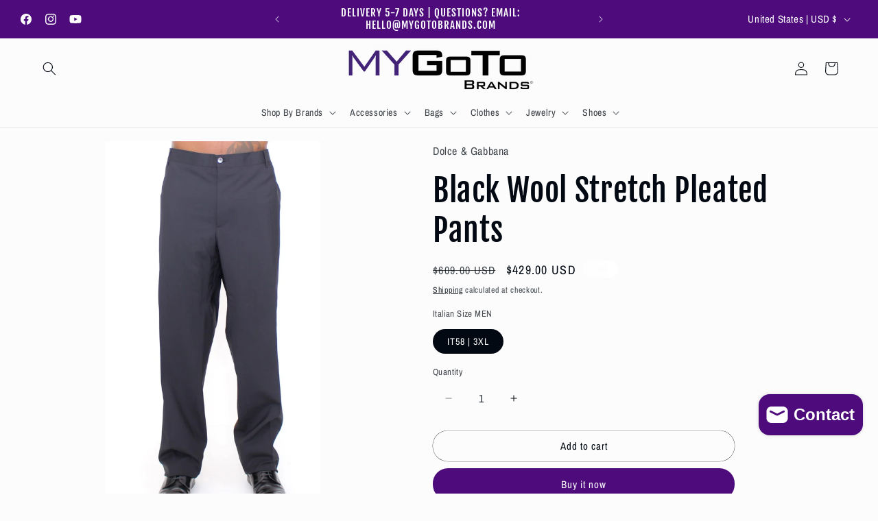

--- FILE ---
content_type: text/html; charset=utf-8
request_url: https://mygotobrands.com/products/black-wool-stretch-pleated-pants
body_size: 42965
content:
<!doctype html>
<html class="js" lang="en">
  <head>
    <meta charset="utf-8">
    <meta http-equiv="X-UA-Compatible" content="IE=edge">
    <meta name="viewport" content="width=device-width,initial-scale=1">
    <meta name="theme-color" content="">
    <link rel="canonical" href="https://mygotobrands.com/products/black-wool-stretch-pleated-pants"><link rel="icon" type="image/png" href="//mygotobrands.com/cdn/shop/files/MGTB_Originallogo2.png?crop=center&height=32&v=1719165644&width=32"><link rel="preconnect" href="https://fonts.shopifycdn.com" crossorigin><title>
      Black Wool Stretch Pleated Pants
 &ndash; MyGoTo Brands</title>

    
      <meta name="description" content="Dolce &amp;amp; Gabbana Absolutely stunning, 100% Authentic Dolce &amp;amp; Gabbana black wool stretch pleated dress pants trousers. This item comes from the exclusive MainLine Dolce &amp;amp; Gabbana collection. Modell: Pleated Dress Pants Color: Black Two front pockets and two back pockets Zipper fly closure Logo details Great f">
    

    

<meta property="og:site_name" content="MyGoTo Brands">
<meta property="og:url" content="https://mygotobrands.com/products/black-wool-stretch-pleated-pants">
<meta property="og:title" content="Black Wool Stretch Pleated Pants">
<meta property="og:type" content="product">
<meta property="og:description" content="Dolce &amp;amp; Gabbana Absolutely stunning, 100% Authentic Dolce &amp;amp; Gabbana black wool stretch pleated dress pants trousers. This item comes from the exclusive MainLine Dolce &amp;amp; Gabbana collection. Modell: Pleated Dress Pants Color: Black Two front pockets and two back pockets Zipper fly closure Logo details Great f"><meta property="og:image" content="http://mygotobrands.com/cdn/shop/files/52935.jpg?v=1767477889">
  <meta property="og:image:secure_url" content="https://mygotobrands.com/cdn/shop/files/52935.jpg?v=1767477889">
  <meta property="og:image:width" content="768">
  <meta property="og:image:height" content="1352"><meta property="og:price:amount" content="429.00">
  <meta property="og:price:currency" content="USD"><meta name="twitter:card" content="summary_large_image">
<meta name="twitter:title" content="Black Wool Stretch Pleated Pants">
<meta name="twitter:description" content="Dolce &amp;amp; Gabbana Absolutely stunning, 100% Authentic Dolce &amp;amp; Gabbana black wool stretch pleated dress pants trousers. This item comes from the exclusive MainLine Dolce &amp;amp; Gabbana collection. Modell: Pleated Dress Pants Color: Black Two front pockets and two back pockets Zipper fly closure Logo details Great f">


    <script src="//mygotobrands.com/cdn/shop/t/204/assets/constants.js?v=132983761750457495441768073244" defer="defer"></script>
    <script src="//mygotobrands.com/cdn/shop/t/204/assets/pubsub.js?v=25310214064522200911768073246" defer="defer"></script>
    <script src="//mygotobrands.com/cdn/shop/t/204/assets/global.js?v=7301445359237545521768073244" defer="defer"></script>
    <script src="//mygotobrands.com/cdn/shop/t/204/assets/details-disclosure.js?v=13653116266235556501768073244" defer="defer"></script>
    <script src="//mygotobrands.com/cdn/shop/t/204/assets/details-modal.js?v=25581673532751508451768073244" defer="defer"></script>
    <script src="//mygotobrands.com/cdn/shop/t/204/assets/search-form.js?v=133129549252120666541768073246" defer="defer"></script><script src="//mygotobrands.com/cdn/shop/t/204/assets/animations.js?v=88693664871331136111768073243" defer="defer"></script><script>window.performance && window.performance.mark && window.performance.mark('shopify.content_for_header.start');</script><meta name="google-site-verification" content="8lREbHiUrqmobiPPZlmQTPoPaDw8RbHS_kG0nU8ruGU">
<meta id="shopify-digital-wallet" name="shopify-digital-wallet" content="/8722382905/digital_wallets/dialog">
<link rel="alternate" hreflang="x-default" href="https://mygotobrands.com/products/black-wool-stretch-pleated-pants">
<link rel="alternate" hreflang="en" href="https://mygotobrands.com/products/black-wool-stretch-pleated-pants">
<link rel="alternate" hreflang="en-CA" href="https://mygotobrands.com/en-ca/products/black-wool-stretch-pleated-pants">
<link rel="alternate" type="application/json+oembed" href="https://mygotobrands.com/products/black-wool-stretch-pleated-pants.oembed">
<script async="async" src="/checkouts/internal/preloads.js?locale=en-US"></script>
<script id="shopify-features" type="application/json">{"accessToken":"8257b36f1e20725a461bdd01f63c000a","betas":["rich-media-storefront-analytics"],"domain":"mygotobrands.com","predictiveSearch":true,"shopId":8722382905,"locale":"en"}</script>
<script>var Shopify = Shopify || {};
Shopify.shop = "my-go-to-brands.myshopify.com";
Shopify.locale = "en";
Shopify.currency = {"active":"USD","rate":"1.0"};
Shopify.country = "US";
Shopify.theme = {"name":"Main_Version 1_2026","id":174729756919,"schema_name":"Taste","schema_version":"15.4.1","theme_store_id":1434,"role":"main"};
Shopify.theme.handle = "null";
Shopify.theme.style = {"id":null,"handle":null};
Shopify.cdnHost = "mygotobrands.com/cdn";
Shopify.routes = Shopify.routes || {};
Shopify.routes.root = "/";</script>
<script type="module">!function(o){(o.Shopify=o.Shopify||{}).modules=!0}(window);</script>
<script>!function(o){function n(){var o=[];function n(){o.push(Array.prototype.slice.apply(arguments))}return n.q=o,n}var t=o.Shopify=o.Shopify||{};t.loadFeatures=n(),t.autoloadFeatures=n()}(window);</script>
<script id="shop-js-analytics" type="application/json">{"pageType":"product"}</script>
<script defer="defer" async type="module" src="//mygotobrands.com/cdn/shopifycloud/shop-js/modules/v2/client.init-shop-cart-sync_C5BV16lS.en.esm.js"></script>
<script defer="defer" async type="module" src="//mygotobrands.com/cdn/shopifycloud/shop-js/modules/v2/chunk.common_CygWptCX.esm.js"></script>
<script type="module">
  await import("//mygotobrands.com/cdn/shopifycloud/shop-js/modules/v2/client.init-shop-cart-sync_C5BV16lS.en.esm.js");
await import("//mygotobrands.com/cdn/shopifycloud/shop-js/modules/v2/chunk.common_CygWptCX.esm.js");

  window.Shopify.SignInWithShop?.initShopCartSync?.({"fedCMEnabled":true,"windoidEnabled":true});

</script>
<script>(function() {
  var isLoaded = false;
  function asyncLoad() {
    if (isLoaded) return;
    isLoaded = true;
    var urls = ["https:\/\/sizechart.apps.avada.io\/scripttag\/avada-size-chart.min.js?shop=my-go-to-brands.myshopify.com","https:\/\/cdn.shopify.com\/s\/files\/1\/0087\/2238\/2905\/t\/142\/assets\/pop_8722382905.js?v=1649616220\u0026shop=my-go-to-brands.myshopify.com","https:\/\/storage.nfcube.com\/instafeed-f63d716ef7537d2528349ff4475ea24f.js?shop=my-go-to-brands.myshopify.com"];
    for (var i = 0; i < urls.length; i++) {
      var s = document.createElement('script');
      s.type = 'text/javascript';
      s.async = true;
      s.src = urls[i];
      var x = document.getElementsByTagName('script')[0];
      x.parentNode.insertBefore(s, x);
    }
  };
  if(window.attachEvent) {
    window.attachEvent('onload', asyncLoad);
  } else {
    window.addEventListener('load', asyncLoad, false);
  }
})();</script>
<script id="__st">var __st={"a":8722382905,"offset":-18000,"reqid":"5607017c-106a-4ff3-873e-c388b32083c4-1768742322","pageurl":"mygotobrands.com\/products\/black-wool-stretch-pleated-pants","u":"cccd8015c423","p":"product","rtyp":"product","rid":9877287534839};</script>
<script>window.ShopifyPaypalV4VisibilityTracking = true;</script>
<script id="captcha-bootstrap">!function(){'use strict';const t='contact',e='account',n='new_comment',o=[[t,t],['blogs',n],['comments',n],[t,'customer']],c=[[e,'customer_login'],[e,'guest_login'],[e,'recover_customer_password'],[e,'create_customer']],r=t=>t.map((([t,e])=>`form[action*='/${t}']:not([data-nocaptcha='true']) input[name='form_type'][value='${e}']`)).join(','),a=t=>()=>t?[...document.querySelectorAll(t)].map((t=>t.form)):[];function s(){const t=[...o],e=r(t);return a(e)}const i='password',u='form_key',d=['recaptcha-v3-token','g-recaptcha-response','h-captcha-response',i],f=()=>{try{return window.sessionStorage}catch{return}},m='__shopify_v',_=t=>t.elements[u];function p(t,e,n=!1){try{const o=window.sessionStorage,c=JSON.parse(o.getItem(e)),{data:r}=function(t){const{data:e,action:n}=t;return t[m]||n?{data:e,action:n}:{data:t,action:n}}(c);for(const[e,n]of Object.entries(r))t.elements[e]&&(t.elements[e].value=n);n&&o.removeItem(e)}catch(o){console.error('form repopulation failed',{error:o})}}const l='form_type',E='cptcha';function T(t){t.dataset[E]=!0}const w=window,h=w.document,L='Shopify',v='ce_forms',y='captcha';let A=!1;((t,e)=>{const n=(g='f06e6c50-85a8-45c8-87d0-21a2b65856fe',I='https://cdn.shopify.com/shopifycloud/storefront-forms-hcaptcha/ce_storefront_forms_captcha_hcaptcha.v1.5.2.iife.js',D={infoText:'Protected by hCaptcha',privacyText:'Privacy',termsText:'Terms'},(t,e,n)=>{const o=w[L][v],c=o.bindForm;if(c)return c(t,g,e,D).then(n);var r;o.q.push([[t,g,e,D],n]),r=I,A||(h.body.append(Object.assign(h.createElement('script'),{id:'captcha-provider',async:!0,src:r})),A=!0)});var g,I,D;w[L]=w[L]||{},w[L][v]=w[L][v]||{},w[L][v].q=[],w[L][y]=w[L][y]||{},w[L][y].protect=function(t,e){n(t,void 0,e),T(t)},Object.freeze(w[L][y]),function(t,e,n,w,h,L){const[v,y,A,g]=function(t,e,n){const i=e?o:[],u=t?c:[],d=[...i,...u],f=r(d),m=r(i),_=r(d.filter((([t,e])=>n.includes(e))));return[a(f),a(m),a(_),s()]}(w,h,L),I=t=>{const e=t.target;return e instanceof HTMLFormElement?e:e&&e.form},D=t=>v().includes(t);t.addEventListener('submit',(t=>{const e=I(t);if(!e)return;const n=D(e)&&!e.dataset.hcaptchaBound&&!e.dataset.recaptchaBound,o=_(e),c=g().includes(e)&&(!o||!o.value);(n||c)&&t.preventDefault(),c&&!n&&(function(t){try{if(!f())return;!function(t){const e=f();if(!e)return;const n=_(t);if(!n)return;const o=n.value;o&&e.removeItem(o)}(t);const e=Array.from(Array(32),(()=>Math.random().toString(36)[2])).join('');!function(t,e){_(t)||t.append(Object.assign(document.createElement('input'),{type:'hidden',name:u})),t.elements[u].value=e}(t,e),function(t,e){const n=f();if(!n)return;const o=[...t.querySelectorAll(`input[type='${i}']`)].map((({name:t})=>t)),c=[...d,...o],r={};for(const[a,s]of new FormData(t).entries())c.includes(a)||(r[a]=s);n.setItem(e,JSON.stringify({[m]:1,action:t.action,data:r}))}(t,e)}catch(e){console.error('failed to persist form',e)}}(e),e.submit())}));const S=(t,e)=>{t&&!t.dataset[E]&&(n(t,e.some((e=>e===t))),T(t))};for(const o of['focusin','change'])t.addEventListener(o,(t=>{const e=I(t);D(e)&&S(e,y())}));const B=e.get('form_key'),M=e.get(l),P=B&&M;t.addEventListener('DOMContentLoaded',(()=>{const t=y();if(P)for(const e of t)e.elements[l].value===M&&p(e,B);[...new Set([...A(),...v().filter((t=>'true'===t.dataset.shopifyCaptcha))])].forEach((e=>S(e,t)))}))}(h,new URLSearchParams(w.location.search),n,t,e,['guest_login'])})(!0,!0)}();</script>
<script integrity="sha256-4kQ18oKyAcykRKYeNunJcIwy7WH5gtpwJnB7kiuLZ1E=" data-source-attribution="shopify.loadfeatures" defer="defer" src="//mygotobrands.com/cdn/shopifycloud/storefront/assets/storefront/load_feature-a0a9edcb.js" crossorigin="anonymous"></script>
<script data-source-attribution="shopify.dynamic_checkout.dynamic.init">var Shopify=Shopify||{};Shopify.PaymentButton=Shopify.PaymentButton||{isStorefrontPortableWallets:!0,init:function(){window.Shopify.PaymentButton.init=function(){};var t=document.createElement("script");t.src="https://mygotobrands.com/cdn/shopifycloud/portable-wallets/latest/portable-wallets.en.js",t.type="module",document.head.appendChild(t)}};
</script>
<script data-source-attribution="shopify.dynamic_checkout.buyer_consent">
  function portableWalletsHideBuyerConsent(e){var t=document.getElementById("shopify-buyer-consent"),n=document.getElementById("shopify-subscription-policy-button");t&&n&&(t.classList.add("hidden"),t.setAttribute("aria-hidden","true"),n.removeEventListener("click",e))}function portableWalletsShowBuyerConsent(e){var t=document.getElementById("shopify-buyer-consent"),n=document.getElementById("shopify-subscription-policy-button");t&&n&&(t.classList.remove("hidden"),t.removeAttribute("aria-hidden"),n.addEventListener("click",e))}window.Shopify?.PaymentButton&&(window.Shopify.PaymentButton.hideBuyerConsent=portableWalletsHideBuyerConsent,window.Shopify.PaymentButton.showBuyerConsent=portableWalletsShowBuyerConsent);
</script>
<script>
  function portableWalletsCleanup(e){e&&e.src&&console.error("Failed to load portable wallets script "+e.src);var t=document.querySelectorAll("shopify-accelerated-checkout .shopify-payment-button__skeleton, shopify-accelerated-checkout-cart .wallet-cart-button__skeleton"),e=document.getElementById("shopify-buyer-consent");for(let e=0;e<t.length;e++)t[e].remove();e&&e.remove()}function portableWalletsNotLoadedAsModule(e){e instanceof ErrorEvent&&"string"==typeof e.message&&e.message.includes("import.meta")&&"string"==typeof e.filename&&e.filename.includes("portable-wallets")&&(window.removeEventListener("error",portableWalletsNotLoadedAsModule),window.Shopify.PaymentButton.failedToLoad=e,"loading"===document.readyState?document.addEventListener("DOMContentLoaded",window.Shopify.PaymentButton.init):window.Shopify.PaymentButton.init())}window.addEventListener("error",portableWalletsNotLoadedAsModule);
</script>

<script type="module" src="https://mygotobrands.com/cdn/shopifycloud/portable-wallets/latest/portable-wallets.en.js" onError="portableWalletsCleanup(this)" crossorigin="anonymous"></script>
<script nomodule>
  document.addEventListener("DOMContentLoaded", portableWalletsCleanup);
</script>

<link id="shopify-accelerated-checkout-styles" rel="stylesheet" media="screen" href="https://mygotobrands.com/cdn/shopifycloud/portable-wallets/latest/accelerated-checkout-backwards-compat.css" crossorigin="anonymous">
<style id="shopify-accelerated-checkout-cart">
        #shopify-buyer-consent {
  margin-top: 1em;
  display: inline-block;
  width: 100%;
}

#shopify-buyer-consent.hidden {
  display: none;
}

#shopify-subscription-policy-button {
  background: none;
  border: none;
  padding: 0;
  text-decoration: underline;
  font-size: inherit;
  cursor: pointer;
}

#shopify-subscription-policy-button::before {
  box-shadow: none;
}

      </style>
<script id="sections-script" data-sections="header" defer="defer" src="//mygotobrands.com/cdn/shop/t/204/compiled_assets/scripts.js?v=21878"></script>
<script>window.performance && window.performance.mark && window.performance.mark('shopify.content_for_header.end');</script>


    <style data-shopify>
      @font-face {
  font-family: "Archivo Narrow";
  font-weight: 400;
  font-style: normal;
  font-display: swap;
  src: url("//mygotobrands.com/cdn/fonts/archivo_narrow/archivonarrow_n4.5c3bab850a22055c235cf940f895d873a8689d70.woff2") format("woff2"),
       url("//mygotobrands.com/cdn/fonts/archivo_narrow/archivonarrow_n4.ea12dd22d3319d164475c1d047ae8f973041a9ff.woff") format("woff");
}

      @font-face {
  font-family: "Archivo Narrow";
  font-weight: 700;
  font-style: normal;
  font-display: swap;
  src: url("//mygotobrands.com/cdn/fonts/archivo_narrow/archivonarrow_n7.c049bee49aa92b4cfee86dd4e79c9194b8519e2b.woff2") format("woff2"),
       url("//mygotobrands.com/cdn/fonts/archivo_narrow/archivonarrow_n7.89eabe3e1f3044c02b965aa5ad3e57c9e898709d.woff") format("woff");
}

      @font-face {
  font-family: "Archivo Narrow";
  font-weight: 400;
  font-style: italic;
  font-display: swap;
  src: url("//mygotobrands.com/cdn/fonts/archivo_narrow/archivonarrow_i4.59445c13f0e607542640c8a56f31dcd8ed680cfa.woff2") format("woff2"),
       url("//mygotobrands.com/cdn/fonts/archivo_narrow/archivonarrow_i4.bbf26c99347034f8df1f87b08c4a929cfc5255c8.woff") format("woff");
}

      @font-face {
  font-family: "Archivo Narrow";
  font-weight: 700;
  font-style: italic;
  font-display: swap;
  src: url("//mygotobrands.com/cdn/fonts/archivo_narrow/archivonarrow_i7.394cd4c9437ad9084e13f72957e92bfbe366a689.woff2") format("woff2"),
       url("//mygotobrands.com/cdn/fonts/archivo_narrow/archivonarrow_i7.f7e98758eef2e613f5c757b5780e7f43b6bcf700.woff") format("woff");
}

      @font-face {
  font-family: "Fjalla One";
  font-weight: 400;
  font-style: normal;
  font-display: swap;
  src: url("//mygotobrands.com/cdn/fonts/fjalla_one/fjallaone_n4.262edaf1abaf5ed669f7ecd26fc3e24707a0ad85.woff2") format("woff2"),
       url("//mygotobrands.com/cdn/fonts/fjalla_one/fjallaone_n4.f67f40342efd2b34cae019d50b4b5c4da6fc5da7.woff") format("woff");
}


      
        :root,
        .color-background-1 {
          --color-background: 252,252,252;
        
          --gradient-background: #fcfcfc;
        

        

        --color-foreground: 2,9,18;
        --color-background-contrast: 188,188,188;
        --color-shadow: 2,9,18;
        --color-button: 77,11,124;
        --color-button-text: 252,252,252;
        --color-secondary-button: 252,252,252;
        --color-secondary-button-text: 2,9,18;
        --color-link: 2,9,18;
        --color-badge-foreground: 2,9,18;
        --color-badge-background: 252,252,252;
        --color-badge-border: 2,9,18;
        --payment-terms-background-color: rgb(252 252 252);
      }
      
        
        .color-background-2 {
          --color-background: 164,164,164;
        
          --gradient-background: #a4a4a4;
        

        

        --color-foreground: 2,9,18;
        --color-background-contrast: 100,100,100;
        --color-shadow: 2,9,18;
        --color-button: 2,9,18;
        --color-button-text: 164,164,164;
        --color-secondary-button: 164,164,164;
        --color-secondary-button-text: 2,9,18;
        --color-link: 2,9,18;
        --color-badge-foreground: 2,9,18;
        --color-badge-background: 164,164,164;
        --color-badge-border: 2,9,18;
        --payment-terms-background-color: rgb(164 164 164);
      }
      
        
        .color-inverse {
          --color-background: 2,9,18;
        
          --gradient-background: #020912;
        

        

        --color-foreground: 252,252,252;
        --color-background-contrast: 43,126,232;
        --color-shadow: 2,9,18;
        --color-button: 252,252,252;
        --color-button-text: 2,9,18;
        --color-secondary-button: 2,9,18;
        --color-secondary-button-text: 252,252,252;
        --color-link: 252,252,252;
        --color-badge-foreground: 252,252,252;
        --color-badge-background: 2,9,18;
        --color-badge-border: 252,252,252;
        --payment-terms-background-color: rgb(2 9 18);
      }
      
        
        .color-accent-1 {
          --color-background: 77,11,124;
        
          --gradient-background: #4d0b7c;
        

        

        --color-foreground: 252,252,252;
        --color-background-contrast: 92,13,147;
        --color-shadow: 2,9,18;
        --color-button: 252,252,252;
        --color-button-text: 77,11,124;
        --color-secondary-button: 77,11,124;
        --color-secondary-button-text: 252,252,252;
        --color-link: 252,252,252;
        --color-badge-foreground: 252,252,252;
        --color-badge-background: 77,11,124;
        --color-badge-border: 252,252,252;
        --payment-terms-background-color: rgb(77 11 124);
      }
      
        
        .color-accent-2 {
          --color-background: 255,255,255;
        
          --gradient-background: #ffffff;
        

        

        --color-foreground: 252,252,252;
        --color-background-contrast: 191,191,191;
        --color-shadow: 2,9,18;
        --color-button: 252,252,252;
        --color-button-text: 242,226,241;
        --color-secondary-button: 255,255,255;
        --color-secondary-button-text: 252,252,252;
        --color-link: 252,252,252;
        --color-badge-foreground: 252,252,252;
        --color-badge-background: 255,255,255;
        --color-badge-border: 252,252,252;
        --payment-terms-background-color: rgb(255 255 255);
      }
      

      body, .color-background-1, .color-background-2, .color-inverse, .color-accent-1, .color-accent-2 {
        color: rgba(var(--color-foreground), 0.75);
        background-color: rgb(var(--color-background));
      }

      :root {
        --font-body-family: "Archivo Narrow", sans-serif;
        --font-body-style: normal;
        --font-body-weight: 400;
        --font-body-weight-bold: 700;

        --font-heading-family: "Fjalla One", sans-serif;
        --font-heading-style: normal;
        --font-heading-weight: 400;

        --font-body-scale: 1.0;
        --font-heading-scale: 1.15;

        --media-padding: px;
        --media-border-opacity: 0.0;
        --media-border-width: 0px;
        --media-radius: 0px;
        --media-shadow-opacity: 0.0;
        --media-shadow-horizontal-offset: -40px;
        --media-shadow-vertical-offset: -40px;
        --media-shadow-blur-radius: 0px;
        --media-shadow-visible: 0;

        --page-width: 140rem;
        --page-width-margin: 0rem;

        --product-card-image-padding: 0.0rem;
        --product-card-corner-radius: 0.0rem;
        --product-card-text-alignment: center;
        --product-card-border-width: 0.0rem;
        --product-card-border-opacity: 0.1;
        --product-card-shadow-opacity: 0.1;
        --product-card-shadow-visible: 1;
        --product-card-shadow-horizontal-offset: 0.0rem;
        --product-card-shadow-vertical-offset: 0.0rem;
        --product-card-shadow-blur-radius: 0.0rem;

        --collection-card-image-padding: 0.0rem;
        --collection-card-corner-radius: 0.0rem;
        --collection-card-text-alignment: center;
        --collection-card-border-width: 0.0rem;
        --collection-card-border-opacity: 0.1;
        --collection-card-shadow-opacity: 0.1;
        --collection-card-shadow-visible: 1;
        --collection-card-shadow-horizontal-offset: 0.0rem;
        --collection-card-shadow-vertical-offset: 0.0rem;
        --collection-card-shadow-blur-radius: 0.0rem;

        --blog-card-image-padding: 0.0rem;
        --blog-card-corner-radius: 0.0rem;
        --blog-card-text-alignment: center;
        --blog-card-border-width: 0.0rem;
        --blog-card-border-opacity: 0.1;
        --blog-card-shadow-opacity: 0.1;
        --blog-card-shadow-visible: 1;
        --blog-card-shadow-horizontal-offset: 0.0rem;
        --blog-card-shadow-vertical-offset: 0.0rem;
        --blog-card-shadow-blur-radius: 0.0rem;

        --badge-corner-radius: 4.0rem;

        --popup-border-width: 2px;
        --popup-border-opacity: 1.0;
        --popup-corner-radius: 0px;
        --popup-shadow-opacity: 0.0;
        --popup-shadow-horizontal-offset: 0px;
        --popup-shadow-vertical-offset: 0px;
        --popup-shadow-blur-radius: 0px;

        --drawer-border-width: 2px;
        --drawer-border-opacity: 1.0;
        --drawer-shadow-opacity: 0.0;
        --drawer-shadow-horizontal-offset: 0px;
        --drawer-shadow-vertical-offset: 0px;
        --drawer-shadow-blur-radius: 0px;

        --spacing-sections-desktop: 12px;
        --spacing-sections-mobile: 12px;

        --grid-desktop-vertical-spacing: 24px;
        --grid-desktop-horizontal-spacing: 24px;
        --grid-mobile-vertical-spacing: 12px;
        --grid-mobile-horizontal-spacing: 12px;

        --text-boxes-border-opacity: 0.0;
        --text-boxes-border-width: 0px;
        --text-boxes-radius: 0px;
        --text-boxes-shadow-opacity: 0.0;
        --text-boxes-shadow-visible: 0;
        --text-boxes-shadow-horizontal-offset: 0px;
        --text-boxes-shadow-vertical-offset: 0px;
        --text-boxes-shadow-blur-radius: 0px;

        --buttons-radius: 22px;
        --buttons-radius-outset: 22px;
        --buttons-border-width: 0px;
        --buttons-border-opacity: 1.0;
        --buttons-shadow-opacity: 0.0;
        --buttons-shadow-visible: 0;
        --buttons-shadow-horizontal-offset: 0px;
        --buttons-shadow-vertical-offset: 0px;
        --buttons-shadow-blur-radius: 0px;
        --buttons-border-offset: 0.3px;

        --inputs-radius: 0px;
        --inputs-border-width: 0px;
        --inputs-border-opacity: 0.55;
        --inputs-shadow-opacity: 0.0;
        --inputs-shadow-horizontal-offset: 0px;
        --inputs-margin-offset: 0px;
        --inputs-shadow-vertical-offset: 0px;
        --inputs-shadow-blur-radius: 0px;
        --inputs-radius-outset: 0px;

        --variant-pills-radius: 40px;
        --variant-pills-border-width: 1px;
        --variant-pills-border-opacity: 0.55;
        --variant-pills-shadow-opacity: 0.0;
        --variant-pills-shadow-horizontal-offset: 0px;
        --variant-pills-shadow-vertical-offset: 0px;
        --variant-pills-shadow-blur-radius: 0px;
      }

      *,
      *::before,
      *::after {
        box-sizing: inherit;
      }

      html {
        box-sizing: border-box;
        font-size: calc(var(--font-body-scale) * 62.5%);
        height: 100%;
      }

      body {
        display: grid;
        grid-template-rows: auto auto 1fr auto;
        grid-template-columns: 100%;
        min-height: 100%;
        margin: 0;
        font-size: 1.5rem;
        letter-spacing: 0.06rem;
        line-height: calc(1 + 0.8 / var(--font-body-scale));
        font-family: var(--font-body-family);
        font-style: var(--font-body-style);
        font-weight: var(--font-body-weight);
      }

      @media screen and (min-width: 750px) {
        body {
          font-size: 1.6rem;
        }
      }
    </style>

    <link href="//mygotobrands.com/cdn/shop/t/204/assets/base.css?v=159841507637079171801768073244" rel="stylesheet" type="text/css" media="all" />
    <link rel="stylesheet" href="//mygotobrands.com/cdn/shop/t/204/assets/component-cart-items.css?v=13033300910818915211768073244" media="print" onload="this.media='all'">
      <link rel="preload" as="font" href="//mygotobrands.com/cdn/fonts/archivo_narrow/archivonarrow_n4.5c3bab850a22055c235cf940f895d873a8689d70.woff2" type="font/woff2" crossorigin>
      

      <link rel="preload" as="font" href="//mygotobrands.com/cdn/fonts/fjalla_one/fjallaone_n4.262edaf1abaf5ed669f7ecd26fc3e24707a0ad85.woff2" type="font/woff2" crossorigin>
      
<link href="//mygotobrands.com/cdn/shop/t/204/assets/component-localization-form.css?v=170315343355214948141768073244" rel="stylesheet" type="text/css" media="all" />
      <script src="//mygotobrands.com/cdn/shop/t/204/assets/localization-form.js?v=144176611646395275351768073246" defer="defer"></script><link
        rel="stylesheet"
        href="//mygotobrands.com/cdn/shop/t/204/assets/component-predictive-search.css?v=118923337488134913561768073244"
        media="print"
        onload="this.media='all'"
      ><script>
      if (Shopify.designMode) {
        document.documentElement.classList.add('shopify-design-mode');
      }
    </script>
  <script type="text/javascript">
  window.Pop = window.Pop || {};
  window.Pop.common = window.Pop.common || {};
  window.Pop.common.shop = {
    permanent_domain: 'my-go-to-brands.myshopify.com',
    currency: "USD",
    money_format: "${{amount}}",
    id: 8722382905
  };
  

  window.Pop.common.template = 'product';
  window.Pop.common.cart = {};
  window.Pop.common.vapid_public_key = "BJuXCmrtTK335SuczdNVYrGVtP_WXn4jImChm49st7K7z7e8gxSZUKk4DhUpk8j2Xpiw5G4-ylNbMKLlKkUEU98=";
  window.Pop.global_config = {"asset_urls":{"loy":{},"rev":{},"pu":{"init_js":null},"widgets":{"init_js":"https:\/\/cdn.shopify.com\/s\/files\/1\/0194\/1736\/6592\/t\/1\/assets\/ba_widget_init.js?v=1743185715","modal_js":"https:\/\/cdn.shopify.com\/s\/files\/1\/0194\/1736\/6592\/t\/1\/assets\/ba_widget_modal.js?v=1728041538","modal_css":"https:\/\/cdn.shopify.com\/s\/files\/1\/0194\/1736\/6592\/t\/1\/assets\/ba_widget_modal.css?v=1654723622"},"forms":{},"global":{"helper_js":"https:\/\/cdn.shopify.com\/s\/files\/1\/0194\/1736\/6592\/t\/1\/assets\/ba_pop_tracking.js?v=1704919189"}},"proxy_paths":{"pop":"\/apps\/ba-pop","app_metrics":"\/apps\/ba-pop\/app_metrics","push_subscription":"\/apps\/ba-pop\/push"},"aat":["pop"],"pv":false,"sts":false,"bam":true,"batc":true,"base_money_format":"${{amount}}","online_store_version":2,"loy_js_api_enabled":false,"shop":{"id":8722382905,"name":"MyGoTo Brands","domain":"mygotobrands.com"}};
  window.Pop.widgets_config = {"id":17420,"active":false,"frequency_limit_amount":1,"frequency_limit_time_unit":"days","background_image":{"position":"left","widget_background_preview_url":"https:\/\/activestorage-public.s3.us-west-2.amazonaws.com\/jg13ojdj35dr4oqyfnp1j2q4w9e6"},"initial_state":{"body":"Join our Private Offer Program to receive unadvertised discounts.","title":"Welcome To MyGoTo  Brands","cta_text":"Yes, I'm interested!","show_email":"true","action_text":"Saving...","footer_text":"You are signing up to receive communication via email and can unsubscribe at any time.","dismiss_text":"No thanks","email_placeholder":"Email Address","phone_placeholder":"Phone Number"},"success_state":{"body":"Thanks for subscribing. ","title":"Discount Unlocked 🎉","cta_text":"Now Find Your Object of Desire :)","cta_action":"dismiss","redirect_url":"","open_url_new_tab":"false"},"closed_state":{"action":"close_widget","font_size":"20","action_text":"GET 10% OFF","display_offset":"300","display_position":"left"},"error_state":{"submit_error":"Sorry, please try again later","invalid_email":"Please enter valid email address!","error_subscribing":"Error subscribing, try again later","already_registered":"You have already registered","invalid_phone_number":"Please enter valid phone number!"},"trigger":{"action":"on_timer","delay_in_seconds":"5"},"colors":{"link_color":"#4FC3F7","sticky_bar_bg":"#C62828","cta_font_color":"#fff","body_font_color":"#000","sticky_bar_text":"#fff","background_color":"#fff","error_text_color":"#ff2626","title_font_color":"#4d0b7c","footer_font_color":"#bbb","dismiss_font_color":"#bbb","cta_background_color":"#4d0b7c","sticky_coupon_bar_bg":"#286ef8","error_text_background":"","sticky_coupon_bar_text":"#fff"},"sticky_coupon_bar":{"enabled":"false","message":"Don't forget to use your code"},"display_style":{"font":"Arial","size":"regular","align":"center"},"dismissable":true,"has_background":true,"opt_in_channels":["email"],"rules":[],"widget_css":".powered_by_rivo{\n  display: block;\n}\n.ba_widget_main_design {\n  background: #fff;\n}\n.ba_widget_content{text-align: center}\n.ba_widget_parent{\n  font-family: Arial;\n}\n.ba_widget_parent.background{\n}\n.ba_widget_left_content{\n  background-image: url(\"https:\/\/d15d3imw3mjndz.cloudfront.net\/jg13ojdj35dr4oqyfnp1j2q4w9e6\");\n}\n.ba_widget_right_content{\n}\n#ba_widget_cta_button:disabled{\n  background: #4d0b7ccc;\n}\n#ba_widget_cta_button{\n  background: #4d0b7c;\n  color: #fff;\n}\n#ba_widget_cta_button:after {\n  background: #4d0b7ce0;\n}\n.ba_initial_state_title, .ba_success_state_title{\n  color: #4d0b7c;\n}\n.ba_initial_state_body, .ba_success_state_body{\n  color: #000;\n}\n.ba_initial_state_dismiss_text{\n  color: #bbb;\n}\n.ba_initial_state_footer_text, .ba_initial_state_sms_agreement{\n  color: #bbb;\n}\n.ba_widget_error{\n  color: #ff2626;\n  background: ;\n}\n.ba_link_color{\n  color: #4FC3F7;\n}\n","custom_css":null,"logo":"https:\/\/d15d3imw3mjndz.cloudfront.net\/41pol18h49o1ab6hf6y2i9plm2wn"};
</script>


<script type="text/javascript">
  

  (function() {
    //Global snippet for Email Popups
    //this is updated automatically - do not edit manually.
    document.addEventListener('DOMContentLoaded', function() {
      function loadScript(src, defer, done) {
        var js = document.createElement('script');
        js.src = src;
        js.defer = defer;
        js.onload = function(){done();};
        js.onerror = function(){
          done(new Error('Failed to load script ' + src));
        };
        document.head.appendChild(js);
      }

      function browserSupportsAllFeatures() {
        return window.Promise && window.fetch && window.Symbol;
      }

      if (browserSupportsAllFeatures()) {
        main();
      } else {
        loadScript('https://cdnjs.cloudflare.com/polyfill/v3/polyfill.min.js?features=Promise,fetch', true, main);
      }

      function loadAppScripts(){
        const popAppEmbedEnabled = document.getElementById("pop-app-embed-init");

        if (window.Pop.global_config.aat.includes("pop") && !popAppEmbedEnabled){
          loadScript(window.Pop.global_config.asset_urls.widgets.init_js, true, function(){});
        }
      }

      function main(err) {
        loadScript(window.Pop.global_config.asset_urls.global.helper_js, false, loadAppScripts);
      }
    });
  })();
</script>

<script src="https://cdn.shopify.com/extensions/1aff304a-11ec-47a0-aee1-7f4ae56792d4/tydal-popups-email-pop-ups-4/assets/pop-app-embed.js" type="text/javascript" defer="defer"></script>
<script src="https://cdn.shopify.com/extensions/7bc9bb47-adfa-4267-963e-cadee5096caf/inbox-1252/assets/inbox-chat-loader.js" type="text/javascript" defer="defer"></script>
<link href="https://monorail-edge.shopifysvc.com" rel="dns-prefetch">
<script>(function(){if ("sendBeacon" in navigator && "performance" in window) {try {var session_token_from_headers = performance.getEntriesByType('navigation')[0].serverTiming.find(x => x.name == '_s').description;} catch {var session_token_from_headers = undefined;}var session_cookie_matches = document.cookie.match(/_shopify_s=([^;]*)/);var session_token_from_cookie = session_cookie_matches && session_cookie_matches.length === 2 ? session_cookie_matches[1] : "";var session_token = session_token_from_headers || session_token_from_cookie || "";function handle_abandonment_event(e) {var entries = performance.getEntries().filter(function(entry) {return /monorail-edge.shopifysvc.com/.test(entry.name);});if (!window.abandonment_tracked && entries.length === 0) {window.abandonment_tracked = true;var currentMs = Date.now();var navigation_start = performance.timing.navigationStart;var payload = {shop_id: 8722382905,url: window.location.href,navigation_start,duration: currentMs - navigation_start,session_token,page_type: "product"};window.navigator.sendBeacon("https://monorail-edge.shopifysvc.com/v1/produce", JSON.stringify({schema_id: "online_store_buyer_site_abandonment/1.1",payload: payload,metadata: {event_created_at_ms: currentMs,event_sent_at_ms: currentMs}}));}}window.addEventListener('pagehide', handle_abandonment_event);}}());</script>
<script id="web-pixels-manager-setup">(function e(e,d,r,n,o){if(void 0===o&&(o={}),!Boolean(null===(a=null===(i=window.Shopify)||void 0===i?void 0:i.analytics)||void 0===a?void 0:a.replayQueue)){var i,a;window.Shopify=window.Shopify||{};var t=window.Shopify;t.analytics=t.analytics||{};var s=t.analytics;s.replayQueue=[],s.publish=function(e,d,r){return s.replayQueue.push([e,d,r]),!0};try{self.performance.mark("wpm:start")}catch(e){}var l=function(){var e={modern:/Edge?\/(1{2}[4-9]|1[2-9]\d|[2-9]\d{2}|\d{4,})\.\d+(\.\d+|)|Firefox\/(1{2}[4-9]|1[2-9]\d|[2-9]\d{2}|\d{4,})\.\d+(\.\d+|)|Chrom(ium|e)\/(9{2}|\d{3,})\.\d+(\.\d+|)|(Maci|X1{2}).+ Version\/(15\.\d+|(1[6-9]|[2-9]\d|\d{3,})\.\d+)([,.]\d+|)( \(\w+\)|)( Mobile\/\w+|) Safari\/|Chrome.+OPR\/(9{2}|\d{3,})\.\d+\.\d+|(CPU[ +]OS|iPhone[ +]OS|CPU[ +]iPhone|CPU IPhone OS|CPU iPad OS)[ +]+(15[._]\d+|(1[6-9]|[2-9]\d|\d{3,})[._]\d+)([._]\d+|)|Android:?[ /-](13[3-9]|1[4-9]\d|[2-9]\d{2}|\d{4,})(\.\d+|)(\.\d+|)|Android.+Firefox\/(13[5-9]|1[4-9]\d|[2-9]\d{2}|\d{4,})\.\d+(\.\d+|)|Android.+Chrom(ium|e)\/(13[3-9]|1[4-9]\d|[2-9]\d{2}|\d{4,})\.\d+(\.\d+|)|SamsungBrowser\/([2-9]\d|\d{3,})\.\d+/,legacy:/Edge?\/(1[6-9]|[2-9]\d|\d{3,})\.\d+(\.\d+|)|Firefox\/(5[4-9]|[6-9]\d|\d{3,})\.\d+(\.\d+|)|Chrom(ium|e)\/(5[1-9]|[6-9]\d|\d{3,})\.\d+(\.\d+|)([\d.]+$|.*Safari\/(?![\d.]+ Edge\/[\d.]+$))|(Maci|X1{2}).+ Version\/(10\.\d+|(1[1-9]|[2-9]\d|\d{3,})\.\d+)([,.]\d+|)( \(\w+\)|)( Mobile\/\w+|) Safari\/|Chrome.+OPR\/(3[89]|[4-9]\d|\d{3,})\.\d+\.\d+|(CPU[ +]OS|iPhone[ +]OS|CPU[ +]iPhone|CPU IPhone OS|CPU iPad OS)[ +]+(10[._]\d+|(1[1-9]|[2-9]\d|\d{3,})[._]\d+)([._]\d+|)|Android:?[ /-](13[3-9]|1[4-9]\d|[2-9]\d{2}|\d{4,})(\.\d+|)(\.\d+|)|Mobile Safari.+OPR\/([89]\d|\d{3,})\.\d+\.\d+|Android.+Firefox\/(13[5-9]|1[4-9]\d|[2-9]\d{2}|\d{4,})\.\d+(\.\d+|)|Android.+Chrom(ium|e)\/(13[3-9]|1[4-9]\d|[2-9]\d{2}|\d{4,})\.\d+(\.\d+|)|Android.+(UC? ?Browser|UCWEB|U3)[ /]?(15\.([5-9]|\d{2,})|(1[6-9]|[2-9]\d|\d{3,})\.\d+)\.\d+|SamsungBrowser\/(5\.\d+|([6-9]|\d{2,})\.\d+)|Android.+MQ{2}Browser\/(14(\.(9|\d{2,})|)|(1[5-9]|[2-9]\d|\d{3,})(\.\d+|))(\.\d+|)|K[Aa][Ii]OS\/(3\.\d+|([4-9]|\d{2,})\.\d+)(\.\d+|)/},d=e.modern,r=e.legacy,n=navigator.userAgent;return n.match(d)?"modern":n.match(r)?"legacy":"unknown"}(),u="modern"===l?"modern":"legacy",c=(null!=n?n:{modern:"",legacy:""})[u],f=function(e){return[e.baseUrl,"/wpm","/b",e.hashVersion,"modern"===e.buildTarget?"m":"l",".js"].join("")}({baseUrl:d,hashVersion:r,buildTarget:u}),m=function(e){var d=e.version,r=e.bundleTarget,n=e.surface,o=e.pageUrl,i=e.monorailEndpoint;return{emit:function(e){var a=e.status,t=e.errorMsg,s=(new Date).getTime(),l=JSON.stringify({metadata:{event_sent_at_ms:s},events:[{schema_id:"web_pixels_manager_load/3.1",payload:{version:d,bundle_target:r,page_url:o,status:a,surface:n,error_msg:t},metadata:{event_created_at_ms:s}}]});if(!i)return console&&console.warn&&console.warn("[Web Pixels Manager] No Monorail endpoint provided, skipping logging."),!1;try{return self.navigator.sendBeacon.bind(self.navigator)(i,l)}catch(e){}var u=new XMLHttpRequest;try{return u.open("POST",i,!0),u.setRequestHeader("Content-Type","text/plain"),u.send(l),!0}catch(e){return console&&console.warn&&console.warn("[Web Pixels Manager] Got an unhandled error while logging to Monorail."),!1}}}}({version:r,bundleTarget:l,surface:e.surface,pageUrl:self.location.href,monorailEndpoint:e.monorailEndpoint});try{o.browserTarget=l,function(e){var d=e.src,r=e.async,n=void 0===r||r,o=e.onload,i=e.onerror,a=e.sri,t=e.scriptDataAttributes,s=void 0===t?{}:t,l=document.createElement("script"),u=document.querySelector("head"),c=document.querySelector("body");if(l.async=n,l.src=d,a&&(l.integrity=a,l.crossOrigin="anonymous"),s)for(var f in s)if(Object.prototype.hasOwnProperty.call(s,f))try{l.dataset[f]=s[f]}catch(e){}if(o&&l.addEventListener("load",o),i&&l.addEventListener("error",i),u)u.appendChild(l);else{if(!c)throw new Error("Did not find a head or body element to append the script");c.appendChild(l)}}({src:f,async:!0,onload:function(){if(!function(){var e,d;return Boolean(null===(d=null===(e=window.Shopify)||void 0===e?void 0:e.analytics)||void 0===d?void 0:d.initialized)}()){var d=window.webPixelsManager.init(e)||void 0;if(d){var r=window.Shopify.analytics;r.replayQueue.forEach((function(e){var r=e[0],n=e[1],o=e[2];d.publishCustomEvent(r,n,o)})),r.replayQueue=[],r.publish=d.publishCustomEvent,r.visitor=d.visitor,r.initialized=!0}}},onerror:function(){return m.emit({status:"failed",errorMsg:"".concat(f," has failed to load")})},sri:function(e){var d=/^sha384-[A-Za-z0-9+/=]+$/;return"string"==typeof e&&d.test(e)}(c)?c:"",scriptDataAttributes:o}),m.emit({status:"loading"})}catch(e){m.emit({status:"failed",errorMsg:(null==e?void 0:e.message)||"Unknown error"})}}})({shopId: 8722382905,storefrontBaseUrl: "https://mygotobrands.com",extensionsBaseUrl: "https://extensions.shopifycdn.com/cdn/shopifycloud/web-pixels-manager",monorailEndpoint: "https://monorail-edge.shopifysvc.com/unstable/produce_batch",surface: "storefront-renderer",enabledBetaFlags: ["2dca8a86"],webPixelsConfigList: [{"id":"467665143","configuration":"{\"config\":\"{\\\"pixel_id\\\":\\\"G-X2R32FH1D3\\\",\\\"target_country\\\":\\\"US\\\",\\\"gtag_events\\\":[{\\\"type\\\":\\\"begin_checkout\\\",\\\"action_label\\\":[\\\"G-X2R32FH1D3\\\",\\\"AW-670635177\\\/_PpfCP_ygMABEKmp5L8C\\\"]},{\\\"type\\\":\\\"search\\\",\\\"action_label\\\":[\\\"G-X2R32FH1D3\\\",\\\"AW-670635177\\\/4ezgCILzgMABEKmp5L8C\\\"]},{\\\"type\\\":\\\"view_item\\\",\\\"action_label\\\":[\\\"G-X2R32FH1D3\\\",\\\"AW-670635177\\\/HTrgCPnygMABEKmp5L8C\\\",\\\"MC-LX5F1J04TX\\\"]},{\\\"type\\\":\\\"purchase\\\",\\\"action_label\\\":[\\\"G-X2R32FH1D3\\\",\\\"AW-670635177\\\/RSC7CPbygMABEKmp5L8C\\\",\\\"MC-LX5F1J04TX\\\"]},{\\\"type\\\":\\\"page_view\\\",\\\"action_label\\\":[\\\"G-X2R32FH1D3\\\",\\\"AW-670635177\\\/TqD4CPPygMABEKmp5L8C\\\",\\\"MC-LX5F1J04TX\\\"]},{\\\"type\\\":\\\"add_payment_info\\\",\\\"action_label\\\":[\\\"G-X2R32FH1D3\\\",\\\"AW-670635177\\\/UXFbCIXzgMABEKmp5L8C\\\"]},{\\\"type\\\":\\\"add_to_cart\\\",\\\"action_label\\\":[\\\"G-X2R32FH1D3\\\",\\\"AW-670635177\\\/fUqPCPzygMABEKmp5L8C\\\"]}],\\\"enable_monitoring_mode\\\":false}\"}","eventPayloadVersion":"v1","runtimeContext":"OPEN","scriptVersion":"b2a88bafab3e21179ed38636efcd8a93","type":"APP","apiClientId":1780363,"privacyPurposes":[],"dataSharingAdjustments":{"protectedCustomerApprovalScopes":["read_customer_address","read_customer_email","read_customer_name","read_customer_personal_data","read_customer_phone"]}},{"id":"182059255","configuration":"{\"pixel_id\":\"338871027539580\",\"pixel_type\":\"facebook_pixel\",\"metaapp_system_user_token\":\"-\"}","eventPayloadVersion":"v1","runtimeContext":"OPEN","scriptVersion":"ca16bc87fe92b6042fbaa3acc2fbdaa6","type":"APP","apiClientId":2329312,"privacyPurposes":["ANALYTICS","MARKETING","SALE_OF_DATA"],"dataSharingAdjustments":{"protectedCustomerApprovalScopes":["read_customer_address","read_customer_email","read_customer_name","read_customer_personal_data","read_customer_phone"]}},{"id":"115933431","eventPayloadVersion":"v1","runtimeContext":"LAX","scriptVersion":"1","type":"CUSTOM","privacyPurposes":["MARKETING"],"name":"Meta pixel (migrated)"},{"id":"shopify-app-pixel","configuration":"{}","eventPayloadVersion":"v1","runtimeContext":"STRICT","scriptVersion":"0450","apiClientId":"shopify-pixel","type":"APP","privacyPurposes":["ANALYTICS","MARKETING"]},{"id":"shopify-custom-pixel","eventPayloadVersion":"v1","runtimeContext":"LAX","scriptVersion":"0450","apiClientId":"shopify-pixel","type":"CUSTOM","privacyPurposes":["ANALYTICS","MARKETING"]}],isMerchantRequest: false,initData: {"shop":{"name":"MyGoTo Brands","paymentSettings":{"currencyCode":"USD"},"myshopifyDomain":"my-go-to-brands.myshopify.com","countryCode":"US","storefrontUrl":"https:\/\/mygotobrands.com"},"customer":null,"cart":null,"checkout":null,"productVariants":[{"price":{"amount":429.0,"currencyCode":"USD"},"product":{"title":"Black Wool Stretch Pleated Pants","vendor":"Dolce \u0026 Gabbana","id":"9877287534839","untranslatedTitle":"Black Wool Stretch Pleated Pants","url":"\/products\/black-wool-stretch-pleated-pants","type":""},"id":"50399363760375","image":{"src":"\/\/mygotobrands.com\/cdn\/shop\/files\/52935.jpg?v=1767477889"},"sku":"HAN10147-1","title":"IT58 | 3XL","untranslatedTitle":"IT58 | 3XL"}],"purchasingCompany":null},},"https://mygotobrands.com/cdn","fcfee988w5aeb613cpc8e4bc33m6693e112",{"modern":"","legacy":""},{"shopId":"8722382905","storefrontBaseUrl":"https:\/\/mygotobrands.com","extensionBaseUrl":"https:\/\/extensions.shopifycdn.com\/cdn\/shopifycloud\/web-pixels-manager","surface":"storefront-renderer","enabledBetaFlags":"[\"2dca8a86\"]","isMerchantRequest":"false","hashVersion":"fcfee988w5aeb613cpc8e4bc33m6693e112","publish":"custom","events":"[[\"page_viewed\",{}],[\"product_viewed\",{\"productVariant\":{\"price\":{\"amount\":429.0,\"currencyCode\":\"USD\"},\"product\":{\"title\":\"Black Wool Stretch Pleated Pants\",\"vendor\":\"Dolce \u0026 Gabbana\",\"id\":\"9877287534839\",\"untranslatedTitle\":\"Black Wool Stretch Pleated Pants\",\"url\":\"\/products\/black-wool-stretch-pleated-pants\",\"type\":\"\"},\"id\":\"50399363760375\",\"image\":{\"src\":\"\/\/mygotobrands.com\/cdn\/shop\/files\/52935.jpg?v=1767477889\"},\"sku\":\"HAN10147-1\",\"title\":\"IT58 | 3XL\",\"untranslatedTitle\":\"IT58 | 3XL\"}}]]"});</script><script>
  window.ShopifyAnalytics = window.ShopifyAnalytics || {};
  window.ShopifyAnalytics.meta = window.ShopifyAnalytics.meta || {};
  window.ShopifyAnalytics.meta.currency = 'USD';
  var meta = {"product":{"id":9877287534839,"gid":"gid:\/\/shopify\/Product\/9877287534839","vendor":"Dolce \u0026 Gabbana","type":"","handle":"black-wool-stretch-pleated-pants","variants":[{"id":50399363760375,"price":42900,"name":"Black Wool Stretch Pleated Pants - IT58 | 3XL","public_title":"IT58 | 3XL","sku":"HAN10147-1"}],"remote":false},"page":{"pageType":"product","resourceType":"product","resourceId":9877287534839,"requestId":"5607017c-106a-4ff3-873e-c388b32083c4-1768742322"}};
  for (var attr in meta) {
    window.ShopifyAnalytics.meta[attr] = meta[attr];
  }
</script>
<script class="analytics">
  (function () {
    var customDocumentWrite = function(content) {
      var jquery = null;

      if (window.jQuery) {
        jquery = window.jQuery;
      } else if (window.Checkout && window.Checkout.$) {
        jquery = window.Checkout.$;
      }

      if (jquery) {
        jquery('body').append(content);
      }
    };

    var hasLoggedConversion = function(token) {
      if (token) {
        return document.cookie.indexOf('loggedConversion=' + token) !== -1;
      }
      return false;
    }

    var setCookieIfConversion = function(token) {
      if (token) {
        var twoMonthsFromNow = new Date(Date.now());
        twoMonthsFromNow.setMonth(twoMonthsFromNow.getMonth() + 2);

        document.cookie = 'loggedConversion=' + token + '; expires=' + twoMonthsFromNow;
      }
    }

    var trekkie = window.ShopifyAnalytics.lib = window.trekkie = window.trekkie || [];
    if (trekkie.integrations) {
      return;
    }
    trekkie.methods = [
      'identify',
      'page',
      'ready',
      'track',
      'trackForm',
      'trackLink'
    ];
    trekkie.factory = function(method) {
      return function() {
        var args = Array.prototype.slice.call(arguments);
        args.unshift(method);
        trekkie.push(args);
        return trekkie;
      };
    };
    for (var i = 0; i < trekkie.methods.length; i++) {
      var key = trekkie.methods[i];
      trekkie[key] = trekkie.factory(key);
    }
    trekkie.load = function(config) {
      trekkie.config = config || {};
      trekkie.config.initialDocumentCookie = document.cookie;
      var first = document.getElementsByTagName('script')[0];
      var script = document.createElement('script');
      script.type = 'text/javascript';
      script.onerror = function(e) {
        var scriptFallback = document.createElement('script');
        scriptFallback.type = 'text/javascript';
        scriptFallback.onerror = function(error) {
                var Monorail = {
      produce: function produce(monorailDomain, schemaId, payload) {
        var currentMs = new Date().getTime();
        var event = {
          schema_id: schemaId,
          payload: payload,
          metadata: {
            event_created_at_ms: currentMs,
            event_sent_at_ms: currentMs
          }
        };
        return Monorail.sendRequest("https://" + monorailDomain + "/v1/produce", JSON.stringify(event));
      },
      sendRequest: function sendRequest(endpointUrl, payload) {
        // Try the sendBeacon API
        if (window && window.navigator && typeof window.navigator.sendBeacon === 'function' && typeof window.Blob === 'function' && !Monorail.isIos12()) {
          var blobData = new window.Blob([payload], {
            type: 'text/plain'
          });

          if (window.navigator.sendBeacon(endpointUrl, blobData)) {
            return true;
          } // sendBeacon was not successful

        } // XHR beacon

        var xhr = new XMLHttpRequest();

        try {
          xhr.open('POST', endpointUrl);
          xhr.setRequestHeader('Content-Type', 'text/plain');
          xhr.send(payload);
        } catch (e) {
          console.log(e);
        }

        return false;
      },
      isIos12: function isIos12() {
        return window.navigator.userAgent.lastIndexOf('iPhone; CPU iPhone OS 12_') !== -1 || window.navigator.userAgent.lastIndexOf('iPad; CPU OS 12_') !== -1;
      }
    };
    Monorail.produce('monorail-edge.shopifysvc.com',
      'trekkie_storefront_load_errors/1.1',
      {shop_id: 8722382905,
      theme_id: 174729756919,
      app_name: "storefront",
      context_url: window.location.href,
      source_url: "//mygotobrands.com/cdn/s/trekkie.storefront.cd680fe47e6c39ca5d5df5f0a32d569bc48c0f27.min.js"});

        };
        scriptFallback.async = true;
        scriptFallback.src = '//mygotobrands.com/cdn/s/trekkie.storefront.cd680fe47e6c39ca5d5df5f0a32d569bc48c0f27.min.js';
        first.parentNode.insertBefore(scriptFallback, first);
      };
      script.async = true;
      script.src = '//mygotobrands.com/cdn/s/trekkie.storefront.cd680fe47e6c39ca5d5df5f0a32d569bc48c0f27.min.js';
      first.parentNode.insertBefore(script, first);
    };
    trekkie.load(
      {"Trekkie":{"appName":"storefront","development":false,"defaultAttributes":{"shopId":8722382905,"isMerchantRequest":null,"themeId":174729756919,"themeCityHash":"7404090188940849055","contentLanguage":"en","currency":"USD","eventMetadataId":"a348f60f-c877-454a-90d0-4bf130b68330"},"isServerSideCookieWritingEnabled":true,"monorailRegion":"shop_domain","enabledBetaFlags":["65f19447"]},"Session Attribution":{},"S2S":{"facebookCapiEnabled":true,"source":"trekkie-storefront-renderer","apiClientId":580111}}
    );

    var loaded = false;
    trekkie.ready(function() {
      if (loaded) return;
      loaded = true;

      window.ShopifyAnalytics.lib = window.trekkie;

      var originalDocumentWrite = document.write;
      document.write = customDocumentWrite;
      try { window.ShopifyAnalytics.merchantGoogleAnalytics.call(this); } catch(error) {};
      document.write = originalDocumentWrite;

      window.ShopifyAnalytics.lib.page(null,{"pageType":"product","resourceType":"product","resourceId":9877287534839,"requestId":"5607017c-106a-4ff3-873e-c388b32083c4-1768742322","shopifyEmitted":true});

      var match = window.location.pathname.match(/checkouts\/(.+)\/(thank_you|post_purchase)/)
      var token = match? match[1]: undefined;
      if (!hasLoggedConversion(token)) {
        setCookieIfConversion(token);
        window.ShopifyAnalytics.lib.track("Viewed Product",{"currency":"USD","variantId":50399363760375,"productId":9877287534839,"productGid":"gid:\/\/shopify\/Product\/9877287534839","name":"Black Wool Stretch Pleated Pants - IT58 | 3XL","price":"429.00","sku":"HAN10147-1","brand":"Dolce \u0026 Gabbana","variant":"IT58 | 3XL","category":"","nonInteraction":true,"remote":false},undefined,undefined,{"shopifyEmitted":true});
      window.ShopifyAnalytics.lib.track("monorail:\/\/trekkie_storefront_viewed_product\/1.1",{"currency":"USD","variantId":50399363760375,"productId":9877287534839,"productGid":"gid:\/\/shopify\/Product\/9877287534839","name":"Black Wool Stretch Pleated Pants - IT58 | 3XL","price":"429.00","sku":"HAN10147-1","brand":"Dolce \u0026 Gabbana","variant":"IT58 | 3XL","category":"","nonInteraction":true,"remote":false,"referer":"https:\/\/mygotobrands.com\/products\/black-wool-stretch-pleated-pants"});
      }
    });


        var eventsListenerScript = document.createElement('script');
        eventsListenerScript.async = true;
        eventsListenerScript.src = "//mygotobrands.com/cdn/shopifycloud/storefront/assets/shop_events_listener-3da45d37.js";
        document.getElementsByTagName('head')[0].appendChild(eventsListenerScript);

})();</script>
  <script>
  if (!window.ga || (window.ga && typeof window.ga !== 'function')) {
    window.ga = function ga() {
      (window.ga.q = window.ga.q || []).push(arguments);
      if (window.Shopify && window.Shopify.analytics && typeof window.Shopify.analytics.publish === 'function') {
        window.Shopify.analytics.publish("ga_stub_called", {}, {sendTo: "google_osp_migration"});
      }
      console.error("Shopify's Google Analytics stub called with:", Array.from(arguments), "\nSee https://help.shopify.com/manual/promoting-marketing/pixels/pixel-migration#google for more information.");
    };
    if (window.Shopify && window.Shopify.analytics && typeof window.Shopify.analytics.publish === 'function') {
      window.Shopify.analytics.publish("ga_stub_initialized", {}, {sendTo: "google_osp_migration"});
    }
  }
</script>
<script
  defer
  src="https://mygotobrands.com/cdn/shopifycloud/perf-kit/shopify-perf-kit-3.0.4.min.js"
  data-application="storefront-renderer"
  data-shop-id="8722382905"
  data-render-region="gcp-us-central1"
  data-page-type="product"
  data-theme-instance-id="174729756919"
  data-theme-name="Taste"
  data-theme-version="15.4.1"
  data-monorail-region="shop_domain"
  data-resource-timing-sampling-rate="10"
  data-shs="true"
  data-shs-beacon="true"
  data-shs-export-with-fetch="true"
  data-shs-logs-sample-rate="1"
  data-shs-beacon-endpoint="https://mygotobrands.com/api/collect"
></script>
</head>

  <body class="gradient animate--hover-default">
    <a class="skip-to-content-link button visually-hidden" href="#MainContent">
      Skip to content
    </a><!-- BEGIN sections: header-group -->
<div id="shopify-section-sections--25279289688311__announcement-bar" class="shopify-section shopify-section-group-header-group announcement-bar-section"><link href="//mygotobrands.com/cdn/shop/t/204/assets/component-slideshow.css?v=17933591812325749411768073244" rel="stylesheet" type="text/css" media="all" />
<link href="//mygotobrands.com/cdn/shop/t/204/assets/component-slider.css?v=14039311878856620671768073244" rel="stylesheet" type="text/css" media="all" />

  <link href="//mygotobrands.com/cdn/shop/t/204/assets/component-list-social.css?v=35792976012981934991768073244" rel="stylesheet" type="text/css" media="all" />


<div
  class="utility-bar color-accent-1 gradient header-localization"
>
  <div class="page-width utility-bar__grid utility-bar__grid--3-col">

<ul class="list-unstyled list-social" role="list"><li class="list-social__item">
      <a href="https://www.facebook.com/mgtbrands/" class="link list-social__link">
        <span class="svg-wrapper"><svg class="icon icon-facebook" viewBox="0 0 20 20"><path fill="currentColor" d="M18 10.049C18 5.603 14.419 2 10 2s-8 3.603-8 8.049C2 14.067 4.925 17.396 8.75 18v-5.624H6.719v-2.328h2.03V8.275c0-2.017 1.195-3.132 3.023-3.132.874 0 1.79.158 1.79.158v1.98h-1.009c-.994 0-1.303.621-1.303 1.258v1.51h2.219l-.355 2.326H11.25V18c3.825-.604 6.75-3.933 6.75-7.951"/></svg>
</span>
        <span class="visually-hidden">Facebook</span>
      </a>
    </li><li class="list-social__item">
      <a href="https://www.instagram.com/mygotobrands/" class="link list-social__link">
        <span class="svg-wrapper"><svg class="icon icon-instagram" viewBox="0 0 20 20"><path fill="currentColor" fill-rule="evenodd" d="M13.23 3.492c-.84-.037-1.096-.046-3.23-.046-2.144 0-2.39.01-3.238.055-.776.027-1.195.164-1.487.273a2.4 2.4 0 0 0-.912.593 2.5 2.5 0 0 0-.602.922c-.11.282-.238.702-.274 1.486-.046.84-.046 1.095-.046 3.23s.01 2.39.046 3.229c.004.51.097 1.016.274 1.495.145.365.319.639.602.913.282.282.538.456.92.602.474.176.974.268 1.479.273.848.046 1.103.046 3.238.046s2.39-.01 3.23-.046c.784-.036 1.203-.164 1.486-.273.374-.146.648-.329.921-.602.283-.283.447-.548.602-.922.177-.476.27-.979.274-1.486.037-.84.046-1.095.046-3.23s-.01-2.39-.055-3.229c-.027-.784-.164-1.204-.274-1.495a2.4 2.4 0 0 0-.593-.913 2.6 2.6 0 0 0-.92-.602c-.284-.11-.703-.237-1.488-.273ZM6.697 2.05c.857-.036 1.131-.045 3.302-.045a63 63 0 0 1 3.302.045c.664.014 1.321.14 1.943.374a4 4 0 0 1 1.414.922c.41.397.728.88.93 1.414.23.622.354 1.279.365 1.942C18 7.56 18 7.824 18 10.005c0 2.17-.01 2.444-.046 3.292-.036.858-.173 1.442-.374 1.943-.2.53-.474.976-.92 1.423a3.9 3.9 0 0 1-1.415.922c-.51.191-1.095.337-1.943.374-.857.036-1.122.045-3.302.045-2.171 0-2.445-.009-3.302-.055-.849-.027-1.432-.164-1.943-.364a4.15 4.15 0 0 1-1.414-.922 4.1 4.1 0 0 1-.93-1.423c-.183-.51-.329-1.085-.365-1.943C2.009 12.45 2 12.167 2 10.004c0-2.161 0-2.435.055-3.302.027-.848.164-1.432.365-1.942a4.4 4.4 0 0 1 .92-1.414 4.2 4.2 0 0 1 1.415-.93c.51-.183 1.094-.33 1.943-.366Zm.427 4.806a4.105 4.105 0 1 1 5.805 5.805 4.105 4.105 0 0 1-5.805-5.805m1.882 5.371a2.668 2.668 0 1 0 2.042-4.93 2.668 2.668 0 0 0-2.042 4.93m5.922-5.942a.958.958 0 1 1-1.355-1.355.958.958 0 0 1 1.355 1.355" clip-rule="evenodd"/></svg>
</span>
        <span class="visually-hidden">Instagram</span>
      </a>
    </li><li class="list-social__item">
      <a href="https://youtube.com/@mygotobrands" class="link list-social__link">
        <span class="svg-wrapper"><svg class="icon icon-youtube" viewBox="0 0 20 20"><path fill="currentColor" d="M18.16 5.87c.34 1.309.34 4.08.34 4.08s0 2.771-.34 4.08a2.13 2.13 0 0 1-1.53 1.53c-1.309.34-6.63.34-6.63.34s-5.321 0-6.63-.34a2.13 2.13 0 0 1-1.53-1.53c-.34-1.309-.34-4.08-.34-4.08s0-2.771.34-4.08a2.17 2.17 0 0 1 1.53-1.53C4.679 4 10 4 10 4s5.321 0 6.63.34a2.17 2.17 0 0 1 1.53 1.53M8.3 12.5l4.42-2.55L8.3 7.4z"/></svg>
</span>
        <span class="visually-hidden">YouTube</span>
      </a>
    </li></ul>
<slideshow-component
        class="announcement-bar"
        role="region"
        aria-roledescription="Carousel"
        aria-label="Announcement bar"
      >
        <div class="announcement-bar-slider slider-buttons">
          <button
            type="button"
            class="slider-button slider-button--prev"
            name="previous"
            aria-label="Previous announcement"
            aria-controls="Slider-sections--25279289688311__announcement-bar"
          >
            <span class="svg-wrapper"><svg class="icon icon-caret" viewBox="0 0 10 6"><path fill="currentColor" fill-rule="evenodd" d="M9.354.646a.5.5 0 0 0-.708 0L5 4.293 1.354.646a.5.5 0 0 0-.708.708l4 4a.5.5 0 0 0 .708 0l4-4a.5.5 0 0 0 0-.708" clip-rule="evenodd"/></svg>
</span>
          </button>
          <div
            class="grid grid--1-col slider slider--everywhere"
            id="Slider-sections--25279289688311__announcement-bar"
            aria-live="polite"
            aria-atomic="true"
            data-autoplay="true"
            data-speed="4"
          ><div
                class="slideshow__slide slider__slide grid__item grid--1-col"
                id="Slide-sections--25279289688311__announcement-bar-1"
                
                role="group"
                aria-roledescription="Announcement"
                aria-label="1 of 2"
                tabindex="-1"
              >
                <div
                  class="announcement-bar__announcement"
                  role="region"
                  aria-label="Announcement"
                ><p class="announcement-bar__message h5">
                      <span>MGT Brands covers all tariffs on imports from our warehouses in Italy, Germany &amp; Switzerland</span></p></div>
              </div><div
                class="slideshow__slide slider__slide grid__item grid--1-col"
                id="Slide-sections--25279289688311__announcement-bar-2"
                
                role="group"
                aria-roledescription="Announcement"
                aria-label="2 of 2"
                tabindex="-1"
              >
                <div
                  class="announcement-bar__announcement"
                  role="region"
                  aria-label="Announcement"
                ><p class="announcement-bar__message h5">
                      <span>DELIVERY 5-7 DAYS | QUESTIONS? EMAIL: HELLO@MYGOTOBRANDS.COM</span></p></div>
              </div></div>
          <button
            type="button"
            class="slider-button slider-button--next"
            name="next"
            aria-label="Next announcement"
            aria-controls="Slider-sections--25279289688311__announcement-bar"
          >
            <span class="svg-wrapper"><svg class="icon icon-caret" viewBox="0 0 10 6"><path fill="currentColor" fill-rule="evenodd" d="M9.354.646a.5.5 0 0 0-.708 0L5 4.293 1.354.646a.5.5 0 0 0-.708.708l4 4a.5.5 0 0 0 .708 0l4-4a.5.5 0 0 0 0-.708" clip-rule="evenodd"/></svg>
</span>
          </button>
        </div>
      </slideshow-component><div class="localization-wrapper"><localization-form class="small-hide medium-hide"><form method="post" action="/localization" id="AnnouncementCountryForm" accept-charset="UTF-8" class="localization-form" enctype="multipart/form-data"><input type="hidden" name="form_type" value="localization" /><input type="hidden" name="utf8" value="✓" /><input type="hidden" name="_method" value="put" /><input type="hidden" name="return_to" value="/products/black-wool-stretch-pleated-pants" /><div>
              <h2 class="visually-hidden" id="AnnouncementCountryLabel">Country/region</h2>

<div class="disclosure">
  <button
    type="button"
    class="disclosure__button localization-form__select localization-selector link link--text caption-large"
    aria-expanded="false"
    aria-controls="AnnouncementCountry-country-results"
    aria-describedby="AnnouncementCountryLabel"
  >
    <span>United States |
      USD
      $</span>
    <svg class="icon icon-caret" viewBox="0 0 10 6"><path fill="currentColor" fill-rule="evenodd" d="M9.354.646a.5.5 0 0 0-.708 0L5 4.293 1.354.646a.5.5 0 0 0-.708.708l4 4a.5.5 0 0 0 .708 0l4-4a.5.5 0 0 0 0-.708" clip-rule="evenodd"/></svg>

  </button>
  <div class="disclosure__list-wrapper country-selector" hidden>
    <div class="country-filter country-filter--no-padding">
      
      <button
        class="country-selector__close-button button--small link"
        type="button"
        aria-label="Close"
      ><svg xmlns="http://www.w3.org/2000/svg" fill="none" class="icon icon-close" viewBox="0 0 18 17"><path fill="currentColor" d="M.865 15.978a.5.5 0 0 0 .707.707l7.433-7.431 7.579 7.282a.501.501 0 0 0 .846-.37.5.5 0 0 0-.153-.351L9.712 8.546l7.417-7.416a.5.5 0 1 0-.707-.708L8.991 7.853 1.413.573a.5.5 0 1 0-.693.72l7.563 7.268z"/></svg>
</button>
    </div>
    <div id="sr-country-search-results" class="visually-hidden" aria-live="polite"></div>
    <div
      class="disclosure__list country-selector__list country-selector__list--with-multiple-currencies"
      id="AnnouncementCountry-country-results"
    >
      
      <ul role="list" class="list-unstyled countries"><li class="disclosure__item" tabindex="-1">
            <a
              class="link link--text disclosure__link caption-large focus-inset"
              href="#"
              
              data-value="CA"
              id="Canada"
            >
              <span
                
                  class="visibility-hidden"
                
              ><svg xmlns="http://www.w3.org/2000/svg" fill="none" class="icon icon-checkmark" viewBox="0 0 12 9"><path fill="currentColor" fill-rule="evenodd" d="M11.35.643a.5.5 0 0 1 .006.707l-6.77 6.886a.5.5 0 0 1-.719-.006L.638 4.845a.5.5 0 1 1 .724-.69l2.872 3.011 6.41-6.517a.5.5 0 0 1 .707-.006z" clip-rule="evenodd"/></svg>
</span>
              <span class="country">Canada</span>
              <span class="localization-form__currency motion-reduce">
                CAD
                $</span>
            </a>
          </li><li class="disclosure__item" tabindex="-1">
            <a
              class="link link--text disclosure__link caption-large focus-inset"
              href="#"
              
              data-value="DE"
              id="Germany"
            >
              <span
                
                  class="visibility-hidden"
                
              ><svg xmlns="http://www.w3.org/2000/svg" fill="none" class="icon icon-checkmark" viewBox="0 0 12 9"><path fill="currentColor" fill-rule="evenodd" d="M11.35.643a.5.5 0 0 1 .006.707l-6.77 6.886a.5.5 0 0 1-.719-.006L.638 4.845a.5.5 0 1 1 .724-.69l2.872 3.011 6.41-6.517a.5.5 0 0 1 .707-.006z" clip-rule="evenodd"/></svg>
</span>
              <span class="country">Germany</span>
              <span class="localization-form__currency motion-reduce">
                USD
                $</span>
            </a>
          </li><li class="disclosure__item" tabindex="-1">
            <a
              class="link link--text disclosure__link caption-large focus-inset"
              href="#"
              
              data-value="AE"
              id="United Arab Emirates"
            >
              <span
                
                  class="visibility-hidden"
                
              ><svg xmlns="http://www.w3.org/2000/svg" fill="none" class="icon icon-checkmark" viewBox="0 0 12 9"><path fill="currentColor" fill-rule="evenodd" d="M11.35.643a.5.5 0 0 1 .006.707l-6.77 6.886a.5.5 0 0 1-.719-.006L.638 4.845a.5.5 0 1 1 .724-.69l2.872 3.011 6.41-6.517a.5.5 0 0 1 .707-.006z" clip-rule="evenodd"/></svg>
</span>
              <span class="country">United Arab Emirates</span>
              <span class="localization-form__currency motion-reduce">
                USD
                $</span>
            </a>
          </li><li class="disclosure__item" tabindex="-1">
            <a
              class="link link--text disclosure__link caption-large focus-inset"
              href="#"
              
              data-value="GB"
              id="United Kingdom"
            >
              <span
                
                  class="visibility-hidden"
                
              ><svg xmlns="http://www.w3.org/2000/svg" fill="none" class="icon icon-checkmark" viewBox="0 0 12 9"><path fill="currentColor" fill-rule="evenodd" d="M11.35.643a.5.5 0 0 1 .006.707l-6.77 6.886a.5.5 0 0 1-.719-.006L.638 4.845a.5.5 0 1 1 .724-.69l2.872 3.011 6.41-6.517a.5.5 0 0 1 .707-.006z" clip-rule="evenodd"/></svg>
</span>
              <span class="country">United Kingdom</span>
              <span class="localization-form__currency motion-reduce">
                USD
                $</span>
            </a>
          </li><li class="disclosure__item" tabindex="-1">
            <a
              class="link link--text disclosure__link caption-large focus-inset"
              href="#"
              
                aria-current="true"
              
              data-value="US"
              id="United States"
            >
              <span
                
              ><svg xmlns="http://www.w3.org/2000/svg" fill="none" class="icon icon-checkmark" viewBox="0 0 12 9"><path fill="currentColor" fill-rule="evenodd" d="M11.35.643a.5.5 0 0 1 .006.707l-6.77 6.886a.5.5 0 0 1-.719-.006L.638 4.845a.5.5 0 1 1 .724-.69l2.872 3.011 6.41-6.517a.5.5 0 0 1 .707-.006z" clip-rule="evenodd"/></svg>
</span>
              <span class="country">United States</span>
              <span class="localization-form__currency motion-reduce">
                USD
                $</span>
            </a>
          </li></ul>
    </div>
  </div>
  <div class="country-selector__overlay"></div>
</div>
<input type="hidden" name="country_code" value="US">
</div></form></localization-form>
      
</div>
  </div>
</div>


<style> #shopify-section-sections--25279289688311__announcement-bar h3 {font-size: 20px;} </style></div><div id="shopify-section-sections--25279289688311__header" class="shopify-section shopify-section-group-header-group section-header"><link rel="stylesheet" href="//mygotobrands.com/cdn/shop/t/204/assets/component-list-menu.css?v=151968516119678728991768073244" media="print" onload="this.media='all'">
<link rel="stylesheet" href="//mygotobrands.com/cdn/shop/t/204/assets/component-search.css?v=165164710990765432851768073244" media="print" onload="this.media='all'">
<link rel="stylesheet" href="//mygotobrands.com/cdn/shop/t/204/assets/component-menu-drawer.css?v=147478906057189667651768073244" media="print" onload="this.media='all'">
<link
  rel="stylesheet"
  href="//mygotobrands.com/cdn/shop/t/204/assets/component-cart-notification.css?v=54116361853792938221768073244"
  media="print"
  onload="this.media='all'"
><link rel="stylesheet" href="//mygotobrands.com/cdn/shop/t/204/assets/component-price.css?v=47596247576480123001768073244" media="print" onload="this.media='all'"><link rel="stylesheet" href="//mygotobrands.com/cdn/shop/t/204/assets/component-mega-menu.css?v=10110889665867715061768073244" media="print" onload="this.media='all'"><style>
  header-drawer {
    justify-self: start;
    margin-left: -1.2rem;
  }@media screen and (min-width: 990px) {
      header-drawer {
        display: none;
      }
    }.menu-drawer-container {
    display: flex;
  }

  .list-menu {
    list-style: none;
    padding: 0;
    margin: 0;
  }

  .list-menu--inline {
    display: inline-flex;
    flex-wrap: wrap;
  }

  summary.list-menu__item {
    padding-right: 2.7rem;
  }

  .list-menu__item {
    display: flex;
    align-items: center;
    line-height: calc(1 + 0.3 / var(--font-body-scale));
  }

  .list-menu__item--link {
    text-decoration: none;
    padding-bottom: 1rem;
    padding-top: 1rem;
    line-height: calc(1 + 0.8 / var(--font-body-scale));
  }

  @media screen and (min-width: 750px) {
    .list-menu__item--link {
      padding-bottom: 0.5rem;
      padding-top: 0.5rem;
    }
  }
</style><style data-shopify>.header {
    padding: 0px 3rem 0px 3rem;
  }

  .section-header {
    position: sticky; /* This is for fixing a Safari z-index issue. PR #2147 */
    margin-bottom: 0px;
  }

  @media screen and (min-width: 750px) {
    .section-header {
      margin-bottom: 0px;
    }
  }

  @media screen and (min-width: 990px) {
    .header {
      padding-top: 0px;
      padding-bottom: 0px;
    }
  }</style><script src="//mygotobrands.com/cdn/shop/t/204/assets/cart-notification.js?v=133508293167896966491768073244" defer="defer"></script>

<sticky-header
  
    data-sticky-type="on-scroll-up"
  
  class="header-wrapper color-background-1 gradient header-wrapper--border-bottom"
><header class="header header--top-center header--mobile-center page-width header--has-menu header--has-social header--has-account">

<header-drawer data-breakpoint="tablet">
  <details id="Details-menu-drawer-container" class="menu-drawer-container">
    <summary
      class="header__icon header__icon--menu header__icon--summary link focus-inset"
      aria-label="Menu"
    >
      <span><svg xmlns="http://www.w3.org/2000/svg" fill="none" class="icon icon-hamburger" viewBox="0 0 18 16"><path fill="currentColor" d="M1 .5a.5.5 0 1 0 0 1h15.71a.5.5 0 0 0 0-1zM.5 8a.5.5 0 0 1 .5-.5h15.71a.5.5 0 0 1 0 1H1A.5.5 0 0 1 .5 8m0 7a.5.5 0 0 1 .5-.5h15.71a.5.5 0 0 1 0 1H1a.5.5 0 0 1-.5-.5"/></svg>
<svg xmlns="http://www.w3.org/2000/svg" fill="none" class="icon icon-close" viewBox="0 0 18 17"><path fill="currentColor" d="M.865 15.978a.5.5 0 0 0 .707.707l7.433-7.431 7.579 7.282a.501.501 0 0 0 .846-.37.5.5 0 0 0-.153-.351L9.712 8.546l7.417-7.416a.5.5 0 1 0-.707-.708L8.991 7.853 1.413.573a.5.5 0 1 0-.693.72l7.563 7.268z"/></svg>
</span>
    </summary>
    <div id="menu-drawer" class="gradient menu-drawer motion-reduce color-background-1">
      <div class="menu-drawer__inner-container">
        <div class="menu-drawer__navigation-container">
          <nav class="menu-drawer__navigation">
            <ul class="menu-drawer__menu has-submenu list-menu" role="list"><li><details id="Details-menu-drawer-menu-item-1">
                      <summary
                        id="HeaderDrawer-shop-by-brands"
                        class="menu-drawer__menu-item list-menu__item link link--text focus-inset"
                      >
                        Shop By Brands
                        <span class="svg-wrapper"><svg xmlns="http://www.w3.org/2000/svg" fill="none" class="icon icon-arrow" viewBox="0 0 14 10"><path fill="currentColor" fill-rule="evenodd" d="M8.537.808a.5.5 0 0 1 .817-.162l4 4a.5.5 0 0 1 0 .708l-4 4a.5.5 0 1 1-.708-.708L11.793 5.5H1a.5.5 0 0 1 0-1h10.793L8.646 1.354a.5.5 0 0 1-.109-.546" clip-rule="evenodd"/></svg>
</span>
                        <span class="svg-wrapper"><svg class="icon icon-caret" viewBox="0 0 10 6"><path fill="currentColor" fill-rule="evenodd" d="M9.354.646a.5.5 0 0 0-.708 0L5 4.293 1.354.646a.5.5 0 0 0-.708.708l4 4a.5.5 0 0 0 .708 0l4-4a.5.5 0 0 0 0-.708" clip-rule="evenodd"/></svg>
</span>
                      </summary>
                      <div
                        id="link-shop-by-brands"
                        class="menu-drawer__submenu has-submenu gradient motion-reduce"
                        tabindex="-1"
                      >
                        <div class="menu-drawer__inner-submenu">
                          <button class="menu-drawer__close-button link link--text focus-inset" aria-expanded="true">
                            <span class="svg-wrapper"><svg xmlns="http://www.w3.org/2000/svg" fill="none" class="icon icon-arrow" viewBox="0 0 14 10"><path fill="currentColor" fill-rule="evenodd" d="M8.537.808a.5.5 0 0 1 .817-.162l4 4a.5.5 0 0 1 0 .708l-4 4a.5.5 0 1 1-.708-.708L11.793 5.5H1a.5.5 0 0 1 0-1h10.793L8.646 1.354a.5.5 0 0 1-.109-.546" clip-rule="evenodd"/></svg>
</span>
                            Shop By Brands
                          </button>
                          <ul class="menu-drawer__menu list-menu" role="list" tabindex="-1"><li><details id="Details-menu-drawer-shop-by-brands-feature-designers">
                                    <summary
                                      id="HeaderDrawer-shop-by-brands-feature-designers"
                                      class="menu-drawer__menu-item link link--text list-menu__item focus-inset"
                                    >
                                      FEATURE DESIGNERS
                                      <span class="svg-wrapper"><svg xmlns="http://www.w3.org/2000/svg" fill="none" class="icon icon-arrow" viewBox="0 0 14 10"><path fill="currentColor" fill-rule="evenodd" d="M8.537.808a.5.5 0 0 1 .817-.162l4 4a.5.5 0 0 1 0 .708l-4 4a.5.5 0 1 1-.708-.708L11.793 5.5H1a.5.5 0 0 1 0-1h10.793L8.646 1.354a.5.5 0 0 1-.109-.546" clip-rule="evenodd"/></svg>
</span>
                                      <span class="svg-wrapper"><svg class="icon icon-caret" viewBox="0 0 10 6"><path fill="currentColor" fill-rule="evenodd" d="M9.354.646a.5.5 0 0 0-.708 0L5 4.293 1.354.646a.5.5 0 0 0-.708.708l4 4a.5.5 0 0 0 .708 0l4-4a.5.5 0 0 0 0-.708" clip-rule="evenodd"/></svg>
</span>
                                    </summary>
                                    <div
                                      id="childlink-feature-designers"
                                      class="menu-drawer__submenu has-submenu gradient motion-reduce"
                                    >
                                      <button
                                        class="menu-drawer__close-button link link--text focus-inset"
                                        aria-expanded="true"
                                      >
                                        <span class="svg-wrapper"><svg xmlns="http://www.w3.org/2000/svg" fill="none" class="icon icon-arrow" viewBox="0 0 14 10"><path fill="currentColor" fill-rule="evenodd" d="M8.537.808a.5.5 0 0 1 .817-.162l4 4a.5.5 0 0 1 0 .708l-4 4a.5.5 0 1 1-.708-.708L11.793 5.5H1a.5.5 0 0 1 0-1h10.793L8.646 1.354a.5.5 0 0 1-.109-.546" clip-rule="evenodd"/></svg>
</span>
                                        FEATURE DESIGNERS
                                      </button>
                                      <ul
                                        class="menu-drawer__menu list-menu"
                                        role="list"
                                        tabindex="-1"
                                      ><li>
                                            <a
                                              id="HeaderDrawer-shop-by-brands-feature-designers-alexander-mcqueen"
                                              href="/collections/alexander-mcqueen"
                                              class="menu-drawer__menu-item link link--text list-menu__item focus-inset"
                                              
                                            >
                                              Alexander McQueen
                                            </a>
                                          </li><li>
                                            <a
                                              id="HeaderDrawer-shop-by-brands-feature-designers-armani-exchange"
                                              href="/collections/armani-exchange"
                                              class="menu-drawer__menu-item link link--text list-menu__item focus-inset"
                                              
                                            >
                                              Armani Exchange
                                            </a>
                                          </li><li>
                                            <a
                                              id="HeaderDrawer-shop-by-brands-feature-designers-balenciaga"
                                              href="/collections/balenciaga"
                                              class="menu-drawer__menu-item link link--text list-menu__item focus-inset"
                                              
                                            >
                                              Balenciaga 
                                            </a>
                                          </li><li>
                                            <a
                                              id="HeaderDrawer-shop-by-brands-feature-designers-balmain"
                                              href="/collections/balmain"
                                              class="menu-drawer__menu-item link link--text list-menu__item focus-inset"
                                              
                                            >
                                              Balmain
                                            </a>
                                          </li><li>
                                            <a
                                              id="HeaderDrawer-shop-by-brands-feature-designers-bottega-veneta"
                                              href="/collections/bottega-veneta"
                                              class="menu-drawer__menu-item link link--text list-menu__item focus-inset"
                                              
                                            >
                                              Bottega Veneta
                                            </a>
                                          </li><li>
                                            <a
                                              id="HeaderDrawer-shop-by-brands-feature-designers-billionaire-italian-couture"
                                              href="/collections/billionaire-italian-coutre"
                                              class="menu-drawer__menu-item link link--text list-menu__item focus-inset"
                                              
                                            >
                                              Billionaire Italian Couture
                                            </a>
                                          </li><li>
                                            <a
                                              id="HeaderDrawer-shop-by-brands-feature-designers-burberry"
                                              href="/collections/burberry"
                                              class="menu-drawer__menu-item link link--text list-menu__item focus-inset"
                                              
                                            >
                                              Burberry
                                            </a>
                                          </li><li>
                                            <a
                                              id="HeaderDrawer-shop-by-brands-feature-designers-chloe"
                                              href="/collections/chloe-1"
                                              class="menu-drawer__menu-item link link--text list-menu__item focus-inset"
                                              
                                            >
                                              Chloé
                                            </a>
                                          </li><li>
                                            <a
                                              id="HeaderDrawer-shop-by-brands-feature-designers-christian-louboutin"
                                              href="/collections/christian-louboutin"
                                              class="menu-drawer__menu-item link link--text list-menu__item focus-inset"
                                              
                                            >
                                              Christian Louboutin 
                                            </a>
                                          </li><li>
                                            <a
                                              id="HeaderDrawer-shop-by-brands-feature-designers-desigual"
                                              href="/collections/desigual"
                                              class="menu-drawer__menu-item link link--text list-menu__item focus-inset"
                                              
                                            >
                                              Desigual
                                            </a>
                                          </li><li>
                                            <a
                                              id="HeaderDrawer-shop-by-brands-feature-designers-fendi"
                                              href="/collections/fendi-1"
                                              class="menu-drawer__menu-item link link--text list-menu__item focus-inset"
                                              
                                            >
                                              Fendi
                                            </a>
                                          </li><li>
                                            <a
                                              id="HeaderDrawer-shop-by-brands-feature-designers-jacquemus"
                                              href="/collections/jacquemus-2"
                                              class="menu-drawer__menu-item link link--text list-menu__item focus-inset"
                                              
                                            >
                                              Jacquemus
                                            </a>
                                          </li><li>
                                            <a
                                              id="HeaderDrawer-shop-by-brands-feature-designers-jimmy-choo"
                                              href="/collections/jimmy-choo"
                                              class="menu-drawer__menu-item link link--text list-menu__item focus-inset"
                                              
                                            >
                                              Jimmy Choo
                                            </a>
                                          </li><li>
                                            <a
                                              id="HeaderDrawer-shop-by-brands-feature-designers-maison-margiela"
                                              href="/collections/maison-margiela"
                                              class="menu-drawer__menu-item link link--text list-menu__item focus-inset"
                                              
                                            >
                                              Maison Margiela
                                            </a>
                                          </li><li>
                                            <a
                                              id="HeaderDrawer-shop-by-brands-feature-designers-off-white"
                                              href="/collections/off-white"
                                              class="menu-drawer__menu-item link link--text list-menu__item focus-inset"
                                              
                                            >
                                              Off-White
                                            </a>
                                          </li><li>
                                            <a
                                              id="HeaderDrawer-shop-by-brands-feature-designers-prada"
                                              href="/collections/prada"
                                              class="menu-drawer__menu-item link link--text list-menu__item focus-inset"
                                              
                                            >
                                              Prada
                                            </a>
                                          </li><li>
                                            <a
                                              id="HeaderDrawer-shop-by-brands-feature-designers-salvatore-ferragamo"
                                              href="/collections/salvatore-ferragamo"
                                              class="menu-drawer__menu-item link link--text list-menu__item focus-inset"
                                              
                                            >
                                              Salvatore Ferragamo
                                            </a>
                                          </li><li>
                                            <a
                                              id="HeaderDrawer-shop-by-brands-feature-designers-santoni"
                                              href="/collections/santoni"
                                              class="menu-drawer__menu-item link link--text list-menu__item focus-inset"
                                              
                                            >
                                              Santoni
                                            </a>
                                          </li><li>
                                            <a
                                              id="HeaderDrawer-shop-by-brands-feature-designers-timberland"
                                              href="/collections/timberland"
                                              class="menu-drawer__menu-item link link--text list-menu__item focus-inset"
                                              
                                            >
                                              Timberland
                                            </a>
                                          </li><li>
                                            <a
                                              id="HeaderDrawer-shop-by-brands-feature-designers-tom-ford"
                                              href="/collections/tom-ford"
                                              class="menu-drawer__menu-item link link--text list-menu__item focus-inset"
                                              
                                            >
                                              Tom Ford
                                            </a>
                                          </li><li>
                                            <a
                                              id="HeaderDrawer-shop-by-brands-feature-designers-ugg"
                                              href="/collections/ugg"
                                              class="menu-drawer__menu-item link link--text list-menu__item focus-inset"
                                              
                                            >
                                              Ugg
                                            </a>
                                          </li><li>
                                            <a
                                              id="HeaderDrawer-shop-by-brands-feature-designers-valentino-garavani"
                                              href="/collections/valentino-garavani"
                                              class="menu-drawer__menu-item link link--text list-menu__item focus-inset"
                                              
                                            >
                                              Valentino Garavani
                                            </a>
                                          </li><li>
                                            <a
                                              id="HeaderDrawer-shop-by-brands-feature-designers-tom-ford"
                                              href="/collections/tom-ford"
                                              class="menu-drawer__menu-item link link--text list-menu__item focus-inset"
                                              
                                            >
                                              Tom Ford
                                            </a>
                                          </li></ul>
                                    </div>
                                  </details></li><li><details id="Details-menu-drawer-shop-by-brands-a-f">
                                    <summary
                                      id="HeaderDrawer-shop-by-brands-a-f"
                                      class="menu-drawer__menu-item link link--text list-menu__item focus-inset"
                                    >
                                      A - F
                                      <span class="svg-wrapper"><svg xmlns="http://www.w3.org/2000/svg" fill="none" class="icon icon-arrow" viewBox="0 0 14 10"><path fill="currentColor" fill-rule="evenodd" d="M8.537.808a.5.5 0 0 1 .817-.162l4 4a.5.5 0 0 1 0 .708l-4 4a.5.5 0 1 1-.708-.708L11.793 5.5H1a.5.5 0 0 1 0-1h10.793L8.646 1.354a.5.5 0 0 1-.109-.546" clip-rule="evenodd"/></svg>
</span>
                                      <span class="svg-wrapper"><svg class="icon icon-caret" viewBox="0 0 10 6"><path fill="currentColor" fill-rule="evenodd" d="M9.354.646a.5.5 0 0 0-.708 0L5 4.293 1.354.646a.5.5 0 0 0-.708.708l4 4a.5.5 0 0 0 .708 0l4-4a.5.5 0 0 0 0-.708" clip-rule="evenodd"/></svg>
</span>
                                    </summary>
                                    <div
                                      id="childlink-a-f"
                                      class="menu-drawer__submenu has-submenu gradient motion-reduce"
                                    >
                                      <button
                                        class="menu-drawer__close-button link link--text focus-inset"
                                        aria-expanded="true"
                                      >
                                        <span class="svg-wrapper"><svg xmlns="http://www.w3.org/2000/svg" fill="none" class="icon icon-arrow" viewBox="0 0 14 10"><path fill="currentColor" fill-rule="evenodd" d="M8.537.808a.5.5 0 0 1 .817-.162l4 4a.5.5 0 0 1 0 .708l-4 4a.5.5 0 1 1-.708-.708L11.793 5.5H1a.5.5 0 0 1 0-1h10.793L8.646 1.354a.5.5 0 0 1-.109-.546" clip-rule="evenodd"/></svg>
</span>
                                        A - F
                                      </button>
                                      <ul
                                        class="menu-drawer__menu list-menu"
                                        role="list"
                                        tabindex="-1"
                                      ><li>
                                            <a
                                              id="HeaderDrawer-shop-by-brands-a-f-alexander-wang"
                                              href="/collections/alexander-wang"
                                              class="menu-drawer__menu-item link link--text list-menu__item focus-inset"
                                              
                                            >
                                              Alexander Wang
                                            </a>
                                          </li><li>
                                            <a
                                              id="HeaderDrawer-shop-by-brands-a-f-alemais"
                                              href="/collections/alemais"
                                              class="menu-drawer__menu-item link link--text list-menu__item focus-inset"
                                              
                                            >
                                              Alemais
                                            </a>
                                          </li><li>
                                            <a
                                              id="HeaderDrawer-shop-by-brands-a-f-alice-palmer"
                                              href="/collections/alice-palmer"
                                              class="menu-drawer__menu-item link link--text list-menu__item focus-inset"
                                              
                                            >
                                              Alice Palmer
                                            </a>
                                          </li><li>
                                            <a
                                              id="HeaderDrawer-shop-by-brands-a-f-alviero-martini-prima-classe"
                                              href="/collections/alviero-martini-prima-classe"
                                              class="menu-drawer__menu-item link link--text list-menu__item focus-inset"
                                              
                                            >
                                              Alviero Martini Prima Classe
                                            </a>
                                          </li><li>
                                            <a
                                              id="HeaderDrawer-shop-by-brands-a-f-ami-paris"
                                              href="/collections/ami-paris"
                                              class="menu-drawer__menu-item link link--text list-menu__item focus-inset"
                                              
                                            >
                                              Ami Paris
                                            </a>
                                          </li><li>
                                            <a
                                              id="HeaderDrawer-shop-by-brands-a-f-amina-muaddi"
                                              href="/collections/amina-muaddi"
                                              class="menu-drawer__menu-item link link--text list-menu__item focus-inset"
                                              
                                            >
                                              Amina Muaddi
                                            </a>
                                          </li><li>
                                            <a
                                              id="HeaderDrawer-shop-by-brands-a-f-andrea-incontri"
                                              href="/collections/andrea-incontri"
                                              class="menu-drawer__menu-item link link--text list-menu__item focus-inset"
                                              
                                            >
                                              Andrea Incontri
                                            </a>
                                          </li><li>
                                            <a
                                              id="HeaderDrawer-shop-by-brands-a-f-balenciaga"
                                              href="/collections/balenciaga-1"
                                              class="menu-drawer__menu-item link link--text list-menu__item focus-inset"
                                              
                                            >
                                              Balenciaga
                                            </a>
                                          </li><li>
                                            <a
                                              id="HeaderDrawer-shop-by-brands-a-f-baldinini-trend"
                                              href="/collections/baldinini-trend-1"
                                              class="menu-drawer__menu-item link link--text list-menu__item focus-inset"
                                              
                                            >
                                              Baldinini Trend
                                            </a>
                                          </li><li>
                                            <a
                                              id="HeaderDrawer-shop-by-brands-a-f-bikkembergs"
                                              href="/collections/bikkembergs"
                                              class="menu-drawer__menu-item link link--text list-menu__item focus-inset"
                                              
                                            >
                                              Bikkembergs
                                            </a>
                                          </li><li>
                                            <a
                                              id="HeaderDrawer-shop-by-brands-a-f-billionaire-italian-couture"
                                              href="/collections/billionaire-italian-coutre"
                                              class="menu-drawer__menu-item link link--text list-menu__item focus-inset"
                                              
                                            >
                                              Billionaire Italian Couture
                                            </a>
                                          </li><li>
                                            <a
                                              id="HeaderDrawer-shop-by-brands-a-f-burberry"
                                              href="/collections/burberry"
                                              class="menu-drawer__menu-item link link--text list-menu__item focus-inset"
                                              
                                            >
                                              Burberry
                                            </a>
                                          </li><li>
                                            <a
                                              id="HeaderDrawer-shop-by-brands-a-f-cavalli-class"
                                              href="/collections/cavalli-class"
                                              class="menu-drawer__menu-item link link--text list-menu__item focus-inset"
                                              
                                            >
                                              Cavalli Class
                                            </a>
                                          </li><li>
                                            <a
                                              id="HeaderDrawer-shop-by-brands-a-f-casadei"
                                              href="/collections/casadei"
                                              class="menu-drawer__menu-item link link--text list-menu__item focus-inset"
                                              
                                            >
                                              Casadei
                                            </a>
                                          </li><li>
                                            <a
                                              id="HeaderDrawer-shop-by-brands-a-f-christian-louboutin"
                                              href="/collections/christian-louboutin"
                                              class="menu-drawer__menu-item link link--text list-menu__item focus-inset"
                                              
                                            >
                                              Christian Louboutin
                                            </a>
                                          </li><li>
                                            <a
                                              id="HeaderDrawer-shop-by-brands-a-f-clarks"
                                              href="/collections/clarks"
                                              class="menu-drawer__menu-item link link--text list-menu__item focus-inset"
                                              
                                            >
                                              Clarks
                                            </a>
                                          </li><li>
                                            <a
                                              id="HeaderDrawer-shop-by-brands-a-f-coccinelle"
                                              href="/collections/coccinelle"
                                              class="menu-drawer__menu-item link link--text list-menu__item focus-inset"
                                              
                                            >
                                              Coccinelle
                                            </a>
                                          </li><li>
                                            <a
                                              id="HeaderDrawer-shop-by-brands-a-f-comme-des-fuckdown"
                                              href="/collections/comme-des-fuckdown"
                                              class="menu-drawer__menu-item link link--text list-menu__item focus-inset"
                                              
                                            >
                                              Comme Des Fuckdown
                                            </a>
                                          </li><li>
                                            <a
                                              id="HeaderDrawer-shop-by-brands-a-f-dior"
                                              href="/collections/dior"
                                              class="menu-drawer__menu-item link link--text list-menu__item focus-inset"
                                              
                                            >
                                              Dior
                                            </a>
                                          </li><li>
                                            <a
                                              id="HeaderDrawer-shop-by-brands-a-f-dolce-gabbana"
                                              href="/collections/dolce-gabbana-complete"
                                              class="menu-drawer__menu-item link link--text list-menu__item focus-inset"
                                              
                                            >
                                              Dolce &amp; Gabbana
                                            </a>
                                          </li><li>
                                            <a
                                              id="HeaderDrawer-shop-by-brands-a-f-dsquare"
                                              href="/collections/dsquared"
                                              class="menu-drawer__menu-item link link--text list-menu__item focus-inset"
                                              
                                            >
                                              Dsquare
                                            </a>
                                          </li><li>
                                            <a
                                              id="HeaderDrawer-shop-by-brands-a-f-elisabetta-franchi"
                                              href="/collections/elisabetta-franchi"
                                              class="menu-drawer__menu-item link link--text list-menu__item focus-inset"
                                              
                                            >
                                              Elisabetta Franchi
                                            </a>
                                          </li><li>
                                            <a
                                              id="HeaderDrawer-shop-by-brands-a-f-emilio-pucci"
                                              href="/collections/emilio-pucci"
                                              class="menu-drawer__menu-item link link--text list-menu__item focus-inset"
                                              
                                            >
                                              Emilio Pucci
                                            </a>
                                          </li><li>
                                            <a
                                              id="HeaderDrawer-shop-by-brands-a-f-ea7-emporio-armani"
                                              href="/collections/ea7-emporio-armani"
                                              class="menu-drawer__menu-item link link--text list-menu__item focus-inset"
                                              
                                            >
                                              EA7 EMPORIO ARMANI
                                            </a>
                                          </li><li>
                                            <a
                                              id="HeaderDrawer-shop-by-brands-a-f-emporio-armani"
                                              href="/collections/armani"
                                              class="menu-drawer__menu-item link link--text list-menu__item focus-inset"
                                              
                                            >
                                              Emporio Armani 
                                            </a>
                                          </li><li>
                                            <a
                                              id="HeaderDrawer-shop-by-brands-a-f-fendi"
                                              href="/collections/fendi-1"
                                              class="menu-drawer__menu-item link link--text list-menu__item focus-inset"
                                              
                                            >
                                              Fendi
                                            </a>
                                          </li></ul>
                                    </div>
                                  </details></li><li><details id="Details-menu-drawer-shop-by-brands-g-l">
                                    <summary
                                      id="HeaderDrawer-shop-by-brands-g-l"
                                      class="menu-drawer__menu-item link link--text list-menu__item focus-inset"
                                    >
                                      G - L
                                      <span class="svg-wrapper"><svg xmlns="http://www.w3.org/2000/svg" fill="none" class="icon icon-arrow" viewBox="0 0 14 10"><path fill="currentColor" fill-rule="evenodd" d="M8.537.808a.5.5 0 0 1 .817-.162l4 4a.5.5 0 0 1 0 .708l-4 4a.5.5 0 1 1-.708-.708L11.793 5.5H1a.5.5 0 0 1 0-1h10.793L8.646 1.354a.5.5 0 0 1-.109-.546" clip-rule="evenodd"/></svg>
</span>
                                      <span class="svg-wrapper"><svg class="icon icon-caret" viewBox="0 0 10 6"><path fill="currentColor" fill-rule="evenodd" d="M9.354.646a.5.5 0 0 0-.708 0L5 4.293 1.354.646a.5.5 0 0 0-.708.708l4 4a.5.5 0 0 0 .708 0l4-4a.5.5 0 0 0 0-.708" clip-rule="evenodd"/></svg>
</span>
                                    </summary>
                                    <div
                                      id="childlink-g-l"
                                      class="menu-drawer__submenu has-submenu gradient motion-reduce"
                                    >
                                      <button
                                        class="menu-drawer__close-button link link--text focus-inset"
                                        aria-expanded="true"
                                      >
                                        <span class="svg-wrapper"><svg xmlns="http://www.w3.org/2000/svg" fill="none" class="icon icon-arrow" viewBox="0 0 14 10"><path fill="currentColor" fill-rule="evenodd" d="M8.537.808a.5.5 0 0 1 .817-.162l4 4a.5.5 0 0 1 0 .708l-4 4a.5.5 0 1 1-.708-.708L11.793 5.5H1a.5.5 0 0 1 0-1h10.793L8.646 1.354a.5.5 0 0 1-.109-.546" clip-rule="evenodd"/></svg>
</span>
                                        G - L
                                      </button>
                                      <ul
                                        class="menu-drawer__menu list-menu"
                                        role="list"
                                        tabindex="-1"
                                      ><li>
                                            <a
                                              id="HeaderDrawer-shop-by-brands-g-l-kate-spade"
                                              href="/collections/kate-spade"
                                              class="menu-drawer__menu-item link link--text list-menu__item focus-inset"
                                              
                                            >
                                              Kate Spade
                                            </a>
                                          </li><li>
                                            <a
                                              id="HeaderDrawer-shop-by-brands-g-l-givenchy"
                                              href="/collections/givenchy-1"
                                              class="menu-drawer__menu-item link link--text list-menu__item focus-inset"
                                              
                                            >
                                              Givenchy
                                            </a>
                                          </li><li>
                                            <a
                                              id="HeaderDrawer-shop-by-brands-g-l-guess"
                                              href="/collections/guess-jeans"
                                              class="menu-drawer__menu-item link link--text list-menu__item focus-inset"
                                              
                                            >
                                              Guess  
                                            </a>
                                          </li><li>
                                            <a
                                              id="HeaderDrawer-shop-by-brands-g-l-harmont-blaine"
                                              href="/collections/harmont-blaine"
                                              class="menu-drawer__menu-item link link--text list-menu__item focus-inset"
                                              
                                            >
                                              Harmont &amp; Blaine
                                            </a>
                                          </li><li>
                                            <a
                                              id="HeaderDrawer-shop-by-brands-g-l-hinnominate"
                                              href="/collections/hinnominate"
                                              class="menu-drawer__menu-item link link--text list-menu__item focus-inset"
                                              
                                            >
                                              Hinnominate
                                            </a>
                                          </li><li>
                                            <a
                                              id="HeaderDrawer-shop-by-brands-g-l-herno"
                                              href="/collections/herno"
                                              class="menu-drawer__menu-item link link--text list-menu__item focus-inset"
                                              
                                            >
                                              Herno
                                            </a>
                                          </li><li>
                                            <a
                                              id="HeaderDrawer-shop-by-brands-g-l-jacquemus"
                                              href="/collections/jacquemus-2"
                                              class="menu-drawer__menu-item link link--text list-menu__item focus-inset"
                                              
                                            >
                                              Jacquemus
                                            </a>
                                          </li><li>
                                            <a
                                              id="HeaderDrawer-shop-by-brands-g-l-jimmy-choo"
                                              href="/collections/jimmy-choo"
                                              class="menu-drawer__menu-item link link--text list-menu__item focus-inset"
                                              
                                            >
                                              Jimmy Choo
                                            </a>
                                          </li><li>
                                            <a
                                              id="HeaderDrawer-shop-by-brands-g-l-just-cavalli"
                                              href="/collections/just-cavalli"
                                              class="menu-drawer__menu-item link link--text list-menu__item focus-inset"
                                              
                                            >
                                              Just Cavalli
                                            </a>
                                          </li><li>
                                            <a
                                              id="HeaderDrawer-shop-by-brands-g-l-karl-lagerfeld"
                                              href="/collections/karl-lagerfeld"
                                              class="menu-drawer__menu-item link link--text list-menu__item focus-inset"
                                              
                                            >
                                              Karl Lagerfeld
                                            </a>
                                          </li><li>
                                            <a
                                              id="HeaderDrawer-shop-by-brands-g-l-kenzo"
                                              href="/collections/kenzo"
                                              class="menu-drawer__menu-item link link--text list-menu__item focus-inset"
                                              
                                            >
                                              Kenzo
                                            </a>
                                          </li><li>
                                            <a
                                              id="HeaderDrawer-shop-by-brands-g-l-loewe"
                                              href="/collections/loewe"
                                              class="menu-drawer__menu-item link link--text list-menu__item focus-inset"
                                              
                                            >
                                              Loewe
                                            </a>
                                          </li><li>
                                            <a
                                              id="HeaderDrawer-shop-by-brands-g-l-love-moschino"
                                              href="/collections/love-moschino"
                                              class="menu-drawer__menu-item link link--text list-menu__item focus-inset"
                                              
                                            >
                                              Love Moschino
                                            </a>
                                          </li></ul>
                                    </div>
                                  </details></li><li><details id="Details-menu-drawer-shop-by-brands-m-s">
                                    <summary
                                      id="HeaderDrawer-shop-by-brands-m-s"
                                      class="menu-drawer__menu-item link link--text list-menu__item focus-inset"
                                    >
                                      M - S
                                      <span class="svg-wrapper"><svg xmlns="http://www.w3.org/2000/svg" fill="none" class="icon icon-arrow" viewBox="0 0 14 10"><path fill="currentColor" fill-rule="evenodd" d="M8.537.808a.5.5 0 0 1 .817-.162l4 4a.5.5 0 0 1 0 .708l-4 4a.5.5 0 1 1-.708-.708L11.793 5.5H1a.5.5 0 0 1 0-1h10.793L8.646 1.354a.5.5 0 0 1-.109-.546" clip-rule="evenodd"/></svg>
</span>
                                      <span class="svg-wrapper"><svg class="icon icon-caret" viewBox="0 0 10 6"><path fill="currentColor" fill-rule="evenodd" d="M9.354.646a.5.5 0 0 0-.708 0L5 4.293 1.354.646a.5.5 0 0 0-.708.708l4 4a.5.5 0 0 0 .708 0l4-4a.5.5 0 0 0 0-.708" clip-rule="evenodd"/></svg>
</span>
                                    </summary>
                                    <div
                                      id="childlink-m-s"
                                      class="menu-drawer__submenu has-submenu gradient motion-reduce"
                                    >
                                      <button
                                        class="menu-drawer__close-button link link--text focus-inset"
                                        aria-expanded="true"
                                      >
                                        <span class="svg-wrapper"><svg xmlns="http://www.w3.org/2000/svg" fill="none" class="icon icon-arrow" viewBox="0 0 14 10"><path fill="currentColor" fill-rule="evenodd" d="M8.537.808a.5.5 0 0 1 .817-.162l4 4a.5.5 0 0 1 0 .708l-4 4a.5.5 0 1 1-.708-.708L11.793 5.5H1a.5.5 0 0 1 0-1h10.793L8.646 1.354a.5.5 0 0 1-.109-.546" clip-rule="evenodd"/></svg>
</span>
                                        M - S
                                      </button>
                                      <ul
                                        class="menu-drawer__menu list-menu"
                                        role="list"
                                        tabindex="-1"
                                      ><li>
                                            <a
                                              id="HeaderDrawer-shop-by-brands-m-s-made-in-italy"
                                              href="/collections/made-in-italy"
                                              class="menu-drawer__menu-item link link--text list-menu__item focus-inset"
                                              
                                            >
                                              Made In Italy
                                            </a>
                                          </li><li>
                                            <a
                                              id="HeaderDrawer-shop-by-brands-m-s-malo"
                                              href="/collections/malo"
                                              class="menu-drawer__menu-item link link--text list-menu__item focus-inset"
                                              
                                            >
                                              Malo 
                                            </a>
                                          </li><li>
                                            <a
                                              id="HeaderDrawer-shop-by-brands-m-s-marc-jacobs"
                                              href="/collections/marc-jacobs"
                                              class="menu-drawer__menu-item link link--text list-menu__item focus-inset"
                                              
                                            >
                                              Marc Jacobs
                                            </a>
                                          </li><li>
                                            <a
                                              id="HeaderDrawer-shop-by-brands-m-s-mr-mrs-italy"
                                              href="/collections/mr-mrs-italy"
                                              class="menu-drawer__menu-item link link--text list-menu__item focus-inset"
                                              
                                            >
                                              Mr&amp;Mrs Italy
                                            </a>
                                          </li><li>
                                            <a
                                              id="HeaderDrawer-shop-by-brands-m-s-moncler"
                                              href="/collections/moncler"
                                              class="menu-drawer__menu-item link link--text list-menu__item focus-inset"
                                              
                                            >
                                              Moncler
                                            </a>
                                          </li><li>
                                            <a
                                              id="HeaderDrawer-shop-by-brands-m-s-nialaya"
                                              href="/collections/nialaya"
                                              class="menu-drawer__menu-item link link--text list-menu__item focus-inset"
                                              
                                            >
                                              Nialaya
                                            </a>
                                          </li><li>
                                            <a
                                              id="HeaderDrawer-shop-by-brands-m-s-nicolo-tonetto"
                                              href="/collections/nicolo-tonetto"
                                              class="menu-drawer__menu-item link link--text list-menu__item focus-inset"
                                              
                                            >
                                              Nicolo Tonetto 
                                            </a>
                                          </li><li>
                                            <a
                                              id="HeaderDrawer-shop-by-brands-m-s-off-white"
                                              href="/collections/off-white"
                                              class="menu-drawer__menu-item link link--text list-menu__item focus-inset"
                                              
                                            >
                                              Off-White
                                            </a>
                                          </li><li>
                                            <a
                                              id="HeaderDrawer-shop-by-brands-m-s-palm-angels"
                                              href="/collections/palm-angels"
                                              class="menu-drawer__menu-item link link--text list-menu__item focus-inset"
                                              
                                            >
                                              Palm Angels
                                            </a>
                                          </li><li>
                                            <a
                                              id="HeaderDrawer-shop-by-brands-m-s-pinko"
                                              href="/collections/pinko"
                                              class="menu-drawer__menu-item link link--text list-menu__item focus-inset"
                                              
                                            >
                                              Pinko
                                            </a>
                                          </li><li>
                                            <a
                                              id="HeaderDrawer-shop-by-brands-m-s-pharmacy-industry"
                                              href="/collections/pharmacy-industry"
                                              class="menu-drawer__menu-item link link--text list-menu__item focus-inset"
                                              
                                            >
                                              Pharmacy Industry
                                            </a>
                                          </li><li>
                                            <a
                                              id="HeaderDrawer-shop-by-brands-m-s-phillip-lim"
                                              href="/collections/phillip-lim"
                                              class="menu-drawer__menu-item link link--text list-menu__item focus-inset"
                                              
                                            >
                                              Phillip Lim
                                            </a>
                                          </li><li>
                                            <a
                                              id="HeaderDrawer-shop-by-brands-m-s-philipp-plein-sport"
                                              href="/collections/plein-sport"
                                              class="menu-drawer__menu-item link link--text list-menu__item focus-inset"
                                              
                                            >
                                               Philipp Plein Sport
                                            </a>
                                          </li><li>
                                            <a
                                              id="HeaderDrawer-shop-by-brands-m-s-piquadro"
                                              href="/collections/piquadro"
                                              class="menu-drawer__menu-item link link--text list-menu__item focus-inset"
                                              
                                            >
                                              Piquadro
                                            </a>
                                          </li><li>
                                            <a
                                              id="HeaderDrawer-shop-by-brands-m-s-polo"
                                              href="/collections/polo"
                                              class="menu-drawer__menu-item link link--text list-menu__item focus-inset"
                                              
                                            >
                                              Polo
                                            </a>
                                          </li><li>
                                            <a
                                              id="HeaderDrawer-shop-by-brands-m-s-pompei-donatella"
                                              href="/collections/pompei-donatella"
                                              class="menu-drawer__menu-item link link--text list-menu__item focus-inset"
                                              
                                            >
                                              Pompei Donatella
                                            </a>
                                          </li><li>
                                            <a
                                              id="HeaderDrawer-shop-by-brands-m-s-prada-shoes"
                                              href="/collections/prada"
                                              class="menu-drawer__menu-item link link--text list-menu__item focus-inset"
                                              
                                            >
                                              Prada Shoes
                                            </a>
                                          </li><li>
                                            <a
                                              id="HeaderDrawer-shop-by-brands-m-s-refrigiwear"
                                              href="/collections/alexander-mcqueen"
                                              class="menu-drawer__menu-item link link--text list-menu__item focus-inset"
                                              
                                            >
                                              Refrigiwear
                                            </a>
                                          </li><li>
                                            <a
                                              id="HeaderDrawer-shop-by-brands-m-s-roberto-cavalli"
                                              href="/collections/robert-cavalli"
                                              class="menu-drawer__menu-item link link--text list-menu__item focus-inset"
                                              
                                            >
                                              Roberto Cavalli
                                            </a>
                                          </li><li>
                                            <a
                                              id="HeaderDrawer-shop-by-brands-m-s-sachin-babi"
                                              href="/collections/sachin-babi"
                                              class="menu-drawer__menu-item link link--text list-menu__item focus-inset"
                                              
                                            >
                                              Sachin &amp; Babi
                                            </a>
                                          </li><li>
                                            <a
                                              id="HeaderDrawer-shop-by-brands-m-s-saint-laurent"
                                              href="/collections/yves-saint-laurent"
                                              class="menu-drawer__menu-item link link--text list-menu__item focus-inset"
                                              
                                            >
                                              Saint Laurent
                                            </a>
                                          </li><li>
                                            <a
                                              id="HeaderDrawer-shop-by-brands-m-s-salvatore-ferragamo"
                                              href="/collections/salvatore-ferragamo"
                                              class="menu-drawer__menu-item link link--text list-menu__item focus-inset"
                                              
                                            >
                                              Salvatore Ferragamo
                                            </a>
                                          </li><li>
                                            <a
                                              id="HeaderDrawer-shop-by-brands-m-s-self-portrait"
                                              href="/collections/self-portrait"
                                              class="menu-drawer__menu-item link link--text list-menu__item focus-inset"
                                              
                                            >
                                              Self Portrait
                                            </a>
                                          </li></ul>
                                    </div>
                                  </details></li><li><details id="Details-menu-drawer-shop-by-brands-t-z">
                                    <summary
                                      id="HeaderDrawer-shop-by-brands-t-z"
                                      class="menu-drawer__menu-item link link--text list-menu__item focus-inset"
                                    >
                                      T - Z
                                      <span class="svg-wrapper"><svg xmlns="http://www.w3.org/2000/svg" fill="none" class="icon icon-arrow" viewBox="0 0 14 10"><path fill="currentColor" fill-rule="evenodd" d="M8.537.808a.5.5 0 0 1 .817-.162l4 4a.5.5 0 0 1 0 .708l-4 4a.5.5 0 1 1-.708-.708L11.793 5.5H1a.5.5 0 0 1 0-1h10.793L8.646 1.354a.5.5 0 0 1-.109-.546" clip-rule="evenodd"/></svg>
</span>
                                      <span class="svg-wrapper"><svg class="icon icon-caret" viewBox="0 0 10 6"><path fill="currentColor" fill-rule="evenodd" d="M9.354.646a.5.5 0 0 0-.708 0L5 4.293 1.354.646a.5.5 0 0 0-.708.708l4 4a.5.5 0 0 0 .708 0l4-4a.5.5 0 0 0 0-.708" clip-rule="evenodd"/></svg>
</span>
                                    </summary>
                                    <div
                                      id="childlink-t-z"
                                      class="menu-drawer__submenu has-submenu gradient motion-reduce"
                                    >
                                      <button
                                        class="menu-drawer__close-button link link--text focus-inset"
                                        aria-expanded="true"
                                      >
                                        <span class="svg-wrapper"><svg xmlns="http://www.w3.org/2000/svg" fill="none" class="icon icon-arrow" viewBox="0 0 14 10"><path fill="currentColor" fill-rule="evenodd" d="M8.537.808a.5.5 0 0 1 .817-.162l4 4a.5.5 0 0 1 0 .708l-4 4a.5.5 0 1 1-.708-.708L11.793 5.5H1a.5.5 0 0 1 0-1h10.793L8.646 1.354a.5.5 0 0 1-.109-.546" clip-rule="evenodd"/></svg>
</span>
                                        T - Z
                                      </button>
                                      <ul
                                        class="menu-drawer__menu list-menu"
                                        role="list"
                                        tabindex="-1"
                                      ><li>
                                            <a
                                              id="HeaderDrawer-shop-by-brands-t-z-timberland"
                                              href="/collections/timberland"
                                              class="menu-drawer__menu-item link link--text list-menu__item focus-inset"
                                              
                                            >
                                              Timberland
                                            </a>
                                          </li><li>
                                            <a
                                              id="HeaderDrawer-shop-by-brands-t-z-tommy-hilfiger"
                                              href="/collections/tommy-hilfiger"
                                              class="menu-drawer__menu-item link link--text list-menu__item focus-inset"
                                              
                                            >
                                              Tommy Hilfiger
                                            </a>
                                          </li><li>
                                            <a
                                              id="HeaderDrawer-shop-by-brands-t-z-tory-burch"
                                              href="/collections/tory-burch"
                                              class="menu-drawer__menu-item link link--text list-menu__item focus-inset"
                                              
                                            >
                                              Tory Burch
                                            </a>
                                          </li><li>
                                            <a
                                              id="HeaderDrawer-shop-by-brands-t-z-tramarossa"
                                              href="/collections/tramarossa"
                                              class="menu-drawer__menu-item link link--text list-menu__item focus-inset"
                                              
                                            >
                                              Tramarossa
                                            </a>
                                          </li><li>
                                            <a
                                              id="HeaderDrawer-shop-by-brands-t-z-trussardi"
                                              href="/collections/trussardi"
                                              class="menu-drawer__menu-item link link--text list-menu__item focus-inset"
                                              
                                            >
                                              Trussardi
                                            </a>
                                          </li><li>
                                            <a
                                              id="HeaderDrawer-shop-by-brands-t-z-ugg"
                                              href="/collections/ugg"
                                              class="menu-drawer__menu-item link link--text list-menu__item focus-inset"
                                              
                                            >
                                              Ugg
                                            </a>
                                          </li><li>
                                            <a
                                              id="HeaderDrawer-shop-by-brands-t-z-ungaro"
                                              href="/collections/ungaro"
                                              class="menu-drawer__menu-item link link--text list-menu__item focus-inset"
                                              
                                            >
                                              Ungaro
                                            </a>
                                          </li><li>
                                            <a
                                              id="HeaderDrawer-shop-by-brands-t-z-u-s-grand-polo"
                                              href="/collections/u-s-grand-polo"
                                              class="menu-drawer__menu-item link link--text list-menu__item focus-inset"
                                              
                                            >
                                              U.S. Grand Polo
                                            </a>
                                          </li><li>
                                            <a
                                              id="HeaderDrawer-shop-by-brands-t-z-valentino-garavani"
                                              href="/collections/valentino-garavani"
                                              class="menu-drawer__menu-item link link--text list-menu__item focus-inset"
                                              
                                            >
                                               Valentino Garavani 
                                            </a>
                                          </li><li>
                                            <a
                                              id="HeaderDrawer-shop-by-brands-t-z-versace"
                                              href="/collections/versace-3"
                                              class="menu-drawer__menu-item link link--text list-menu__item focus-inset"
                                              
                                            >
                                               Versace 
                                            </a>
                                          </li></ul>
                                    </div>
                                  </details></li><li><a
                                    id="HeaderDrawer-shop-by-brands-1-10"
                                    href="#"
                                    class="menu-drawer__menu-item link link--text list-menu__item focus-inset"
                                    
                                  >
                                    1 -10
                                  </a></li></ul>
                        </div>
                      </div>
                    </details></li><li><details id="Details-menu-drawer-menu-item-2">
                      <summary
                        id="HeaderDrawer-accessories"
                        class="menu-drawer__menu-item list-menu__item link link--text focus-inset"
                      >
                        Accessories
                        <span class="svg-wrapper"><svg xmlns="http://www.w3.org/2000/svg" fill="none" class="icon icon-arrow" viewBox="0 0 14 10"><path fill="currentColor" fill-rule="evenodd" d="M8.537.808a.5.5 0 0 1 .817-.162l4 4a.5.5 0 0 1 0 .708l-4 4a.5.5 0 1 1-.708-.708L11.793 5.5H1a.5.5 0 0 1 0-1h10.793L8.646 1.354a.5.5 0 0 1-.109-.546" clip-rule="evenodd"/></svg>
</span>
                        <span class="svg-wrapper"><svg class="icon icon-caret" viewBox="0 0 10 6"><path fill="currentColor" fill-rule="evenodd" d="M9.354.646a.5.5 0 0 0-.708 0L5 4.293 1.354.646a.5.5 0 0 0-.708.708l4 4a.5.5 0 0 0 .708 0l4-4a.5.5 0 0 0 0-.708" clip-rule="evenodd"/></svg>
</span>
                      </summary>
                      <div
                        id="link-accessories"
                        class="menu-drawer__submenu has-submenu gradient motion-reduce"
                        tabindex="-1"
                      >
                        <div class="menu-drawer__inner-submenu">
                          <button class="menu-drawer__close-button link link--text focus-inset" aria-expanded="true">
                            <span class="svg-wrapper"><svg xmlns="http://www.w3.org/2000/svg" fill="none" class="icon icon-arrow" viewBox="0 0 14 10"><path fill="currentColor" fill-rule="evenodd" d="M8.537.808a.5.5 0 0 1 .817-.162l4 4a.5.5 0 0 1 0 .708l-4 4a.5.5 0 1 1-.708-.708L11.793 5.5H1a.5.5 0 0 1 0-1h10.793L8.646 1.354a.5.5 0 0 1-.109-.546" clip-rule="evenodd"/></svg>
</span>
                            Accessories
                          </button>
                          <ul class="menu-drawer__menu list-menu" role="list" tabindex="-1"><li><details id="Details-menu-drawer-accessories-women">
                                    <summary
                                      id="HeaderDrawer-accessories-women"
                                      class="menu-drawer__menu-item link link--text list-menu__item focus-inset"
                                    >
                                      Women
                                      <span class="svg-wrapper"><svg xmlns="http://www.w3.org/2000/svg" fill="none" class="icon icon-arrow" viewBox="0 0 14 10"><path fill="currentColor" fill-rule="evenodd" d="M8.537.808a.5.5 0 0 1 .817-.162l4 4a.5.5 0 0 1 0 .708l-4 4a.5.5 0 1 1-.708-.708L11.793 5.5H1a.5.5 0 0 1 0-1h10.793L8.646 1.354a.5.5 0 0 1-.109-.546" clip-rule="evenodd"/></svg>
</span>
                                      <span class="svg-wrapper"><svg class="icon icon-caret" viewBox="0 0 10 6"><path fill="currentColor" fill-rule="evenodd" d="M9.354.646a.5.5 0 0 0-.708 0L5 4.293 1.354.646a.5.5 0 0 0-.708.708l4 4a.5.5 0 0 0 .708 0l4-4a.5.5 0 0 0 0-.708" clip-rule="evenodd"/></svg>
</span>
                                    </summary>
                                    <div
                                      id="childlink-women"
                                      class="menu-drawer__submenu has-submenu gradient motion-reduce"
                                    >
                                      <button
                                        class="menu-drawer__close-button link link--text focus-inset"
                                        aria-expanded="true"
                                      >
                                        <span class="svg-wrapper"><svg xmlns="http://www.w3.org/2000/svg" fill="none" class="icon icon-arrow" viewBox="0 0 14 10"><path fill="currentColor" fill-rule="evenodd" d="M8.537.808a.5.5 0 0 1 .817-.162l4 4a.5.5 0 0 1 0 .708l-4 4a.5.5 0 1 1-.708-.708L11.793 5.5H1a.5.5 0 0 1 0-1h10.793L8.646 1.354a.5.5 0 0 1-.109-.546" clip-rule="evenodd"/></svg>
</span>
                                        Women
                                      </button>
                                      <ul
                                        class="menu-drawer__menu list-menu"
                                        role="list"
                                        tabindex="-1"
                                      ><li>
                                            <a
                                              id="HeaderDrawer-accessories-women-belts"
                                              href="/collections/women-belts"
                                              class="menu-drawer__menu-item link link--text list-menu__item focus-inset"
                                              
                                            >
                                              Belts
                                            </a>
                                          </li><li>
                                            <a
                                              id="HeaderDrawer-accessories-women-gloves"
                                              href="/collections/women-gloves"
                                              class="menu-drawer__menu-item link link--text list-menu__item focus-inset"
                                              
                                            >
                                              Gloves
                                            </a>
                                          </li><li>
                                            <a
                                              id="HeaderDrawer-accessories-women-hats"
                                              href="/collections/hats"
                                              class="menu-drawer__menu-item link link--text list-menu__item focus-inset"
                                              
                                            >
                                              Hats
                                            </a>
                                          </li><li>
                                            <a
                                              id="HeaderDrawer-accessories-women-handbags-shoulder-strap"
                                              href="/collections/handbags-shoulder-strap"
                                              class="menu-drawer__menu-item link link--text list-menu__item focus-inset"
                                              
                                            >
                                              Handbags Shoulder Strap
                                            </a>
                                          </li><li>
                                            <a
                                              id="HeaderDrawer-accessories-women-headbands"
                                              href="/collections/headbands"
                                              class="menu-drawer__menu-item link link--text list-menu__item focus-inset"
                                              
                                            >
                                              Headbands
                                            </a>
                                          </li><li>
                                            <a
                                              id="HeaderDrawer-accessories-women-sunglasses"
                                              href="/collections/sunglasses"
                                              class="menu-drawer__menu-item link link--text list-menu__item focus-inset"
                                              
                                            >
                                              Sunglasses
                                            </a>
                                          </li><li>
                                            <a
                                              id="HeaderDrawer-accessories-women-scarves"
                                              href="/collections/scarves"
                                              class="menu-drawer__menu-item link link--text list-menu__item focus-inset"
                                              
                                            >
                                              Scarves
                                            </a>
                                          </li><li>
                                            <a
                                              id="HeaderDrawer-accessories-women-swimwear"
                                              href="/collections/swimwear"
                                              class="menu-drawer__menu-item link link--text list-menu__item focus-inset"
                                              
                                            >
                                              Swimwear
                                            </a>
                                          </li><li>
                                            <a
                                              id="HeaderDrawer-accessories-women-watches"
                                              href="/collections/watches-for-women"
                                              class="menu-drawer__menu-item link link--text list-menu__item focus-inset"
                                              
                                            >
                                              Watches
                                            </a>
                                          </li></ul>
                                    </div>
                                  </details></li><li><details id="Details-menu-drawer-accessories-men">
                                    <summary
                                      id="HeaderDrawer-accessories-men"
                                      class="menu-drawer__menu-item link link--text list-menu__item focus-inset"
                                    >
                                      Men 
                                      <span class="svg-wrapper"><svg xmlns="http://www.w3.org/2000/svg" fill="none" class="icon icon-arrow" viewBox="0 0 14 10"><path fill="currentColor" fill-rule="evenodd" d="M8.537.808a.5.5 0 0 1 .817-.162l4 4a.5.5 0 0 1 0 .708l-4 4a.5.5 0 1 1-.708-.708L11.793 5.5H1a.5.5 0 0 1 0-1h10.793L8.646 1.354a.5.5 0 0 1-.109-.546" clip-rule="evenodd"/></svg>
</span>
                                      <span class="svg-wrapper"><svg class="icon icon-caret" viewBox="0 0 10 6"><path fill="currentColor" fill-rule="evenodd" d="M9.354.646a.5.5 0 0 0-.708 0L5 4.293 1.354.646a.5.5 0 0 0-.708.708l4 4a.5.5 0 0 0 .708 0l4-4a.5.5 0 0 0 0-.708" clip-rule="evenodd"/></svg>
</span>
                                    </summary>
                                    <div
                                      id="childlink-men"
                                      class="menu-drawer__submenu has-submenu gradient motion-reduce"
                                    >
                                      <button
                                        class="menu-drawer__close-button link link--text focus-inset"
                                        aria-expanded="true"
                                      >
                                        <span class="svg-wrapper"><svg xmlns="http://www.w3.org/2000/svg" fill="none" class="icon icon-arrow" viewBox="0 0 14 10"><path fill="currentColor" fill-rule="evenodd" d="M8.537.808a.5.5 0 0 1 .817-.162l4 4a.5.5 0 0 1 0 .708l-4 4a.5.5 0 1 1-.708-.708L11.793 5.5H1a.5.5 0 0 1 0-1h10.793L8.646 1.354a.5.5 0 0 1-.109-.546" clip-rule="evenodd"/></svg>
</span>
                                        Men 
                                      </button>
                                      <ul
                                        class="menu-drawer__menu list-menu"
                                        role="list"
                                        tabindex="-1"
                                      ><li>
                                            <a
                                              id="HeaderDrawer-accessories-men-belts"
                                              href="/collections/belts"
                                              class="menu-drawer__menu-item link link--text list-menu__item focus-inset"
                                              
                                            >
                                              Belts
                                            </a>
                                          </li><li>
                                            <a
                                              id="HeaderDrawer-accessories-men-condom-case-holder"
                                              href="/collections/condom-case-holder"
                                              class="menu-drawer__menu-item link link--text list-menu__item focus-inset"
                                              
                                            >
                                              Condom Case Holder
                                            </a>
                                          </li><li>
                                            <a
                                              id="HeaderDrawer-accessories-men-hats"
                                              href="/collections/mens-hat"
                                              class="menu-drawer__menu-item link link--text list-menu__item focus-inset"
                                              
                                            >
                                              Hats  
                                            </a>
                                          </li><li>
                                            <a
                                              id="HeaderDrawer-accessories-men-handkerchief"
                                              href="/collections/handkerchief"
                                              class="menu-drawer__menu-item link link--text list-menu__item focus-inset"
                                              
                                            >
                                              Handkerchief
                                            </a>
                                          </li><li>
                                            <a
                                              id="HeaderDrawer-accessories-men-men-scarves"
                                              href="/collections/men-scarves"
                                              class="menu-drawer__menu-item link link--text list-menu__item focus-inset"
                                              
                                            >
                                              Men Scarves
                                            </a>
                                          </li><li>
                                            <a
                                              id="HeaderDrawer-accessories-men-sunglasses"
                                              href="/collections/sunglasses-for-men"
                                              class="menu-drawer__menu-item link link--text list-menu__item focus-inset"
                                              
                                            >
                                              Sunglasses
                                            </a>
                                          </li><li>
                                            <a
                                              id="HeaderDrawer-accessories-men-unisex-frames"
                                              href="/collections/unisex-frames-1"
                                              class="menu-drawer__menu-item link link--text list-menu__item focus-inset"
                                              
                                            >
                                              Unisex Frames
                                            </a>
                                          </li><li>
                                            <a
                                              id="HeaderDrawer-accessories-men-wallets"
                                              href="/collections/wallets"
                                              class="menu-drawer__menu-item link link--text list-menu__item focus-inset"
                                              
                                            >
                                              Wallets
                                            </a>
                                          </li><li>
                                            <a
                                              id="HeaderDrawer-accessories-men-watches"
                                              href="/collections/men-watch"
                                              class="menu-drawer__menu-item link link--text list-menu__item focus-inset"
                                              
                                            >
                                              Watches
                                            </a>
                                          </li></ul>
                                    </div>
                                  </details></li></ul>
                        </div>
                      </div>
                    </details></li><li><details id="Details-menu-drawer-menu-item-3">
                      <summary
                        id="HeaderDrawer-bags"
                        class="menu-drawer__menu-item list-menu__item link link--text focus-inset"
                      >
                        Bags
                        <span class="svg-wrapper"><svg xmlns="http://www.w3.org/2000/svg" fill="none" class="icon icon-arrow" viewBox="0 0 14 10"><path fill="currentColor" fill-rule="evenodd" d="M8.537.808a.5.5 0 0 1 .817-.162l4 4a.5.5 0 0 1 0 .708l-4 4a.5.5 0 1 1-.708-.708L11.793 5.5H1a.5.5 0 0 1 0-1h10.793L8.646 1.354a.5.5 0 0 1-.109-.546" clip-rule="evenodd"/></svg>
</span>
                        <span class="svg-wrapper"><svg class="icon icon-caret" viewBox="0 0 10 6"><path fill="currentColor" fill-rule="evenodd" d="M9.354.646a.5.5 0 0 0-.708 0L5 4.293 1.354.646a.5.5 0 0 0-.708.708l4 4a.5.5 0 0 0 .708 0l4-4a.5.5 0 0 0 0-.708" clip-rule="evenodd"/></svg>
</span>
                      </summary>
                      <div
                        id="link-bags"
                        class="menu-drawer__submenu has-submenu gradient motion-reduce"
                        tabindex="-1"
                      >
                        <div class="menu-drawer__inner-submenu">
                          <button class="menu-drawer__close-button link link--text focus-inset" aria-expanded="true">
                            <span class="svg-wrapper"><svg xmlns="http://www.w3.org/2000/svg" fill="none" class="icon icon-arrow" viewBox="0 0 14 10"><path fill="currentColor" fill-rule="evenodd" d="M8.537.808a.5.5 0 0 1 .817-.162l4 4a.5.5 0 0 1 0 .708l-4 4a.5.5 0 1 1-.708-.708L11.793 5.5H1a.5.5 0 0 1 0-1h10.793L8.646 1.354a.5.5 0 0 1-.109-.546" clip-rule="evenodd"/></svg>
</span>
                            Bags
                          </button>
                          <ul class="menu-drawer__menu list-menu" role="list" tabindex="-1"><li><details id="Details-menu-drawer-bags-women-handbags">
                                    <summary
                                      id="HeaderDrawer-bags-women-handbags"
                                      class="menu-drawer__menu-item link link--text list-menu__item focus-inset"
                                    >
                                      Women Handbags
                                      <span class="svg-wrapper"><svg xmlns="http://www.w3.org/2000/svg" fill="none" class="icon icon-arrow" viewBox="0 0 14 10"><path fill="currentColor" fill-rule="evenodd" d="M8.537.808a.5.5 0 0 1 .817-.162l4 4a.5.5 0 0 1 0 .708l-4 4a.5.5 0 1 1-.708-.708L11.793 5.5H1a.5.5 0 0 1 0-1h10.793L8.646 1.354a.5.5 0 0 1-.109-.546" clip-rule="evenodd"/></svg>
</span>
                                      <span class="svg-wrapper"><svg class="icon icon-caret" viewBox="0 0 10 6"><path fill="currentColor" fill-rule="evenodd" d="M9.354.646a.5.5 0 0 0-.708 0L5 4.293 1.354.646a.5.5 0 0 0-.708.708l4 4a.5.5 0 0 0 .708 0l4-4a.5.5 0 0 0 0-.708" clip-rule="evenodd"/></svg>
</span>
                                    </summary>
                                    <div
                                      id="childlink-women-handbags"
                                      class="menu-drawer__submenu has-submenu gradient motion-reduce"
                                    >
                                      <button
                                        class="menu-drawer__close-button link link--text focus-inset"
                                        aria-expanded="true"
                                      >
                                        <span class="svg-wrapper"><svg xmlns="http://www.w3.org/2000/svg" fill="none" class="icon icon-arrow" viewBox="0 0 14 10"><path fill="currentColor" fill-rule="evenodd" d="M8.537.808a.5.5 0 0 1 .817-.162l4 4a.5.5 0 0 1 0 .708l-4 4a.5.5 0 1 1-.708-.708L11.793 5.5H1a.5.5 0 0 1 0-1h10.793L8.646 1.354a.5.5 0 0 1-.109-.546" clip-rule="evenodd"/></svg>
</span>
                                        Women Handbags
                                      </button>
                                      <ul
                                        class="menu-drawer__menu list-menu"
                                        role="list"
                                        tabindex="-1"
                                      ><li>
                                            <a
                                              id="HeaderDrawer-bags-women-handbags-backpacks"
                                              href="/collections/women-backpacks"
                                              class="menu-drawer__menu-item link link--text list-menu__item focus-inset"
                                              
                                            >
                                              Backpacks
                                            </a>
                                          </li><li>
                                            <a
                                              id="HeaderDrawer-bags-women-handbags-crossbody-bags"
                                              href="/collections/crossbody-bags-for-women"
                                              class="menu-drawer__menu-item link link--text list-menu__item focus-inset"
                                              
                                            >
                                              Crossbody Bags
                                            </a>
                                          </li><li>
                                            <a
                                              id="HeaderDrawer-bags-women-handbags-luggage-and-travel"
                                              href="/collections/luggage-and-travel"
                                              class="menu-drawer__menu-item link link--text list-menu__item focus-inset"
                                              
                                            >
                                              Luggage and Travel
                                            </a>
                                          </li><li>
                                            <a
                                              id="HeaderDrawer-bags-women-handbags-shoulder-bags"
                                              href="/collections/women-shoulder-bags"
                                              class="menu-drawer__menu-item link link--text list-menu__item focus-inset"
                                              
                                            >
                                              Shoulder Bags
                                            </a>
                                          </li><li>
                                            <a
                                              id="HeaderDrawer-bags-women-handbags-totes"
                                              href="/collections/women-tote-bags"
                                              class="menu-drawer__menu-item link link--text list-menu__item focus-inset"
                                              
                                            >
                                              Totes
                                            </a>
                                          </li><li>
                                            <a
                                              id="HeaderDrawer-bags-women-handbags-wallets"
                                              href="/collections/women-wallets-1"
                                              class="menu-drawer__menu-item link link--text list-menu__item focus-inset"
                                              
                                            >
                                              Wallets
                                            </a>
                                          </li></ul>
                                    </div>
                                  </details></li><li><details id="Details-menu-drawer-bags-men-bags">
                                    <summary
                                      id="HeaderDrawer-bags-men-bags"
                                      class="menu-drawer__menu-item link link--text list-menu__item focus-inset"
                                    >
                                      Men Bags
                                      <span class="svg-wrapper"><svg xmlns="http://www.w3.org/2000/svg" fill="none" class="icon icon-arrow" viewBox="0 0 14 10"><path fill="currentColor" fill-rule="evenodd" d="M8.537.808a.5.5 0 0 1 .817-.162l4 4a.5.5 0 0 1 0 .708l-4 4a.5.5 0 1 1-.708-.708L11.793 5.5H1a.5.5 0 0 1 0-1h10.793L8.646 1.354a.5.5 0 0 1-.109-.546" clip-rule="evenodd"/></svg>
</span>
                                      <span class="svg-wrapper"><svg class="icon icon-caret" viewBox="0 0 10 6"><path fill="currentColor" fill-rule="evenodd" d="M9.354.646a.5.5 0 0 0-.708 0L5 4.293 1.354.646a.5.5 0 0 0-.708.708l4 4a.5.5 0 0 0 .708 0l4-4a.5.5 0 0 0 0-.708" clip-rule="evenodd"/></svg>
</span>
                                    </summary>
                                    <div
                                      id="childlink-men-bags"
                                      class="menu-drawer__submenu has-submenu gradient motion-reduce"
                                    >
                                      <button
                                        class="menu-drawer__close-button link link--text focus-inset"
                                        aria-expanded="true"
                                      >
                                        <span class="svg-wrapper"><svg xmlns="http://www.w3.org/2000/svg" fill="none" class="icon icon-arrow" viewBox="0 0 14 10"><path fill="currentColor" fill-rule="evenodd" d="M8.537.808a.5.5 0 0 1 .817-.162l4 4a.5.5 0 0 1 0 .708l-4 4a.5.5 0 1 1-.708-.708L11.793 5.5H1a.5.5 0 0 1 0-1h10.793L8.646 1.354a.5.5 0 0 1-.109-.546" clip-rule="evenodd"/></svg>
</span>
                                        Men Bags
                                      </button>
                                      <ul
                                        class="menu-drawer__menu list-menu"
                                        role="list"
                                        tabindex="-1"
                                      ><li>
                                            <a
                                              id="HeaderDrawer-bags-men-bags-backpacks"
                                              href="/collections/men-backpacks"
                                              class="menu-drawer__menu-item link link--text list-menu__item focus-inset"
                                              
                                            >
                                              Backpacks
                                            </a>
                                          </li><li>
                                            <a
                                              id="HeaderDrawer-bags-men-bags-luggage"
                                              href="/collections/luggage-and-travel"
                                              class="menu-drawer__menu-item link link--text list-menu__item focus-inset"
                                              
                                            >
                                              Luggage
                                            </a>
                                          </li><li>
                                            <a
                                              id="HeaderDrawer-bags-men-bags-messenger-bags"
                                              href="/collections/messenger-bags"
                                              class="menu-drawer__menu-item link link--text list-menu__item focus-inset"
                                              
                                            >
                                              Messenger Bags
                                            </a>
                                          </li><li>
                                            <a
                                              id="HeaderDrawer-bags-men-bags-shoulder-bags"
                                              href="/collections/men-shoulder-bags"
                                              class="menu-drawer__menu-item link link--text list-menu__item focus-inset"
                                              
                                            >
                                              Shoulder Bags
                                            </a>
                                          </li><li>
                                            <a
                                              id="HeaderDrawer-bags-men-bags-totes"
                                              href="/collections/men-tote-bags"
                                              class="menu-drawer__menu-item link link--text list-menu__item focus-inset"
                                              
                                            >
                                              Totes
                                            </a>
                                          </li><li>
                                            <a
                                              id="HeaderDrawer-bags-men-bags-wallets"
                                              href="/collections/men-wallets"
                                              class="menu-drawer__menu-item link link--text list-menu__item focus-inset"
                                              
                                            >
                                              Wallets
                                            </a>
                                          </li></ul>
                                    </div>
                                  </details></li></ul>
                        </div>
                      </div>
                    </details></li><li><details id="Details-menu-drawer-menu-item-4">
                      <summary
                        id="HeaderDrawer-clothes"
                        class="menu-drawer__menu-item list-menu__item link link--text focus-inset"
                      >
                        Clothes
                        <span class="svg-wrapper"><svg xmlns="http://www.w3.org/2000/svg" fill="none" class="icon icon-arrow" viewBox="0 0 14 10"><path fill="currentColor" fill-rule="evenodd" d="M8.537.808a.5.5 0 0 1 .817-.162l4 4a.5.5 0 0 1 0 .708l-4 4a.5.5 0 1 1-.708-.708L11.793 5.5H1a.5.5 0 0 1 0-1h10.793L8.646 1.354a.5.5 0 0 1-.109-.546" clip-rule="evenodd"/></svg>
</span>
                        <span class="svg-wrapper"><svg class="icon icon-caret" viewBox="0 0 10 6"><path fill="currentColor" fill-rule="evenodd" d="M9.354.646a.5.5 0 0 0-.708 0L5 4.293 1.354.646a.5.5 0 0 0-.708.708l4 4a.5.5 0 0 0 .708 0l4-4a.5.5 0 0 0 0-.708" clip-rule="evenodd"/></svg>
</span>
                      </summary>
                      <div
                        id="link-clothes"
                        class="menu-drawer__submenu has-submenu gradient motion-reduce"
                        tabindex="-1"
                      >
                        <div class="menu-drawer__inner-submenu">
                          <button class="menu-drawer__close-button link link--text focus-inset" aria-expanded="true">
                            <span class="svg-wrapper"><svg xmlns="http://www.w3.org/2000/svg" fill="none" class="icon icon-arrow" viewBox="0 0 14 10"><path fill="currentColor" fill-rule="evenodd" d="M8.537.808a.5.5 0 0 1 .817-.162l4 4a.5.5 0 0 1 0 .708l-4 4a.5.5 0 1 1-.708-.708L11.793 5.5H1a.5.5 0 0 1 0-1h10.793L8.646 1.354a.5.5 0 0 1-.109-.546" clip-rule="evenodd"/></svg>
</span>
                            Clothes
                          </button>
                          <ul class="menu-drawer__menu list-menu" role="list" tabindex="-1"><li><details id="Details-menu-drawer-clothes-mens-clothes">
                                    <summary
                                      id="HeaderDrawer-clothes-mens-clothes"
                                      class="menu-drawer__menu-item link link--text list-menu__item focus-inset"
                                    >
                                      Men&#39;s Clothes
                                      <span class="svg-wrapper"><svg xmlns="http://www.w3.org/2000/svg" fill="none" class="icon icon-arrow" viewBox="0 0 14 10"><path fill="currentColor" fill-rule="evenodd" d="M8.537.808a.5.5 0 0 1 .817-.162l4 4a.5.5 0 0 1 0 .708l-4 4a.5.5 0 1 1-.708-.708L11.793 5.5H1a.5.5 0 0 1 0-1h10.793L8.646 1.354a.5.5 0 0 1-.109-.546" clip-rule="evenodd"/></svg>
</span>
                                      <span class="svg-wrapper"><svg class="icon icon-caret" viewBox="0 0 10 6"><path fill="currentColor" fill-rule="evenodd" d="M9.354.646a.5.5 0 0 0-.708 0L5 4.293 1.354.646a.5.5 0 0 0-.708.708l4 4a.5.5 0 0 0 .708 0l4-4a.5.5 0 0 0 0-.708" clip-rule="evenodd"/></svg>
</span>
                                    </summary>
                                    <div
                                      id="childlink-mens-clothes"
                                      class="menu-drawer__submenu has-submenu gradient motion-reduce"
                                    >
                                      <button
                                        class="menu-drawer__close-button link link--text focus-inset"
                                        aria-expanded="true"
                                      >
                                        <span class="svg-wrapper"><svg xmlns="http://www.w3.org/2000/svg" fill="none" class="icon icon-arrow" viewBox="0 0 14 10"><path fill="currentColor" fill-rule="evenodd" d="M8.537.808a.5.5 0 0 1 .817-.162l4 4a.5.5 0 0 1 0 .708l-4 4a.5.5 0 1 1-.708-.708L11.793 5.5H1a.5.5 0 0 1 0-1h10.793L8.646 1.354a.5.5 0 0 1-.109-.546" clip-rule="evenodd"/></svg>
</span>
                                        Men&#39;s Clothes
                                      </button>
                                      <ul
                                        class="menu-drawer__menu list-menu"
                                        role="list"
                                        tabindex="-1"
                                      ><li>
                                            <a
                                              id="HeaderDrawer-clothes-mens-clothes-blazers"
                                              href="/collections/men-blazers-and-jackets"
                                              class="menu-drawer__menu-item link link--text list-menu__item focus-inset"
                                              
                                            >
                                              Blazers 
                                            </a>
                                          </li><li>
                                            <a
                                              id="HeaderDrawer-clothes-mens-clothes-cardigans"
                                              href="/collections/new-arrivals"
                                              class="menu-drawer__menu-item link link--text list-menu__item focus-inset"
                                              
                                            >
                                              Cardigans
                                            </a>
                                          </li><li>
                                            <a
                                              id="HeaderDrawer-clothes-mens-clothes-jackets-and-coats"
                                              href="/collections/jackets-and-coats"
                                              class="menu-drawer__menu-item link link--text list-menu__item focus-inset"
                                              
                                            >
                                              Jackets and Coats
                                            </a>
                                          </li><li>
                                            <a
                                              id="HeaderDrawer-clothes-mens-clothes-pants-jeans"
                                              href="/collections/men-pants-jeans"
                                              class="menu-drawer__menu-item link link--text list-menu__item focus-inset"
                                              
                                            >
                                              Pants &amp; Jeans
                                            </a>
                                          </li><li>
                                            <a
                                              id="HeaderDrawer-clothes-mens-clothes-shirts"
                                              href="/collections/men-shirts"
                                              class="menu-drawer__menu-item link link--text list-menu__item focus-inset"
                                              
                                            >
                                              Shirts
                                            </a>
                                          </li><li>
                                            <a
                                              id="HeaderDrawer-clothes-mens-clothes-suits"
                                              href="/collections/men-suits"
                                              class="menu-drawer__menu-item link link--text list-menu__item focus-inset"
                                              
                                            >
                                              Suits
                                            </a>
                                          </li><li>
                                            <a
                                              id="HeaderDrawer-clothes-mens-clothes-t-shirts"
                                              href="/collections/men-t-shirts"
                                              class="menu-drawer__menu-item link link--text list-menu__item focus-inset"
                                              
                                            >
                                              T-Shirts
                                            </a>
                                          </li><li>
                                            <a
                                              id="HeaderDrawer-clothes-mens-clothes-sweatsuits"
                                              href="/collections/men-sweatsuit"
                                              class="menu-drawer__menu-item link link--text list-menu__item focus-inset"
                                              
                                            >
                                              Sweatsuits
                                            </a>
                                          </li><li>
                                            <a
                                              id="HeaderDrawer-clothes-mens-clothes-sweatshirts-sweaters"
                                              href="/collections/men-sweaters"
                                              class="menu-drawer__menu-item link link--text list-menu__item focus-inset"
                                              
                                            >
                                              Sweatshirts &amp; Sweaters
                                            </a>
                                          </li><li>
                                            <a
                                              id="HeaderDrawer-clothes-mens-clothes-swimwear"
                                              href="/collections/swimwear-1"
                                              class="menu-drawer__menu-item link link--text list-menu__item focus-inset"
                                              
                                            >
                                              Swimwear
                                            </a>
                                          </li></ul>
                                    </div>
                                  </details></li><li><details id="Details-menu-drawer-clothes-womens-clothes">
                                    <summary
                                      id="HeaderDrawer-clothes-womens-clothes"
                                      class="menu-drawer__menu-item link link--text list-menu__item focus-inset"
                                    >
                                      Women&#39;s Clothes 
                                      <span class="svg-wrapper"><svg xmlns="http://www.w3.org/2000/svg" fill="none" class="icon icon-arrow" viewBox="0 0 14 10"><path fill="currentColor" fill-rule="evenodd" d="M8.537.808a.5.5 0 0 1 .817-.162l4 4a.5.5 0 0 1 0 .708l-4 4a.5.5 0 1 1-.708-.708L11.793 5.5H1a.5.5 0 0 1 0-1h10.793L8.646 1.354a.5.5 0 0 1-.109-.546" clip-rule="evenodd"/></svg>
</span>
                                      <span class="svg-wrapper"><svg class="icon icon-caret" viewBox="0 0 10 6"><path fill="currentColor" fill-rule="evenodd" d="M9.354.646a.5.5 0 0 0-.708 0L5 4.293 1.354.646a.5.5 0 0 0-.708.708l4 4a.5.5 0 0 0 .708 0l4-4a.5.5 0 0 0 0-.708" clip-rule="evenodd"/></svg>
</span>
                                    </summary>
                                    <div
                                      id="childlink-womens-clothes"
                                      class="menu-drawer__submenu has-submenu gradient motion-reduce"
                                    >
                                      <button
                                        class="menu-drawer__close-button link link--text focus-inset"
                                        aria-expanded="true"
                                      >
                                        <span class="svg-wrapper"><svg xmlns="http://www.w3.org/2000/svg" fill="none" class="icon icon-arrow" viewBox="0 0 14 10"><path fill="currentColor" fill-rule="evenodd" d="M8.537.808a.5.5 0 0 1 .817-.162l4 4a.5.5 0 0 1 0 .708l-4 4a.5.5 0 1 1-.708-.708L11.793 5.5H1a.5.5 0 0 1 0-1h10.793L8.646 1.354a.5.5 0 0 1-.109-.546" clip-rule="evenodd"/></svg>
</span>
                                        Women&#39;s Clothes 
                                      </button>
                                      <ul
                                        class="menu-drawer__menu list-menu"
                                        role="list"
                                        tabindex="-1"
                                      ><li>
                                            <a
                                              id="HeaderDrawer-clothes-womens-clothes-dresses"
                                              href="/collections/dresses-1"
                                              class="menu-drawer__menu-item link link--text list-menu__item focus-inset"
                                              
                                            >
                                              Dresses
                                            </a>
                                          </li><li>
                                            <a
                                              id="HeaderDrawer-clothes-womens-clothes-jackets-coats"
                                              href="/collections/pants-jeans"
                                              class="menu-drawer__menu-item link link--text list-menu__item focus-inset"
                                              
                                            >
                                              Jackets &amp; Coats
                                            </a>
                                          </li><li>
                                            <a
                                              id="HeaderDrawer-clothes-womens-clothes-jeans-and-pants"
                                              href="/collections/jeans-and-pants"
                                              class="menu-drawer__menu-item link link--text list-menu__item focus-inset"
                                              
                                            >
                                              Jeans and Pants
                                            </a>
                                          </li><li>
                                            <a
                                              id="HeaderDrawer-clothes-womens-clothes-skirts"
                                              href="/collections/skirt"
                                              class="menu-drawer__menu-item link link--text list-menu__item focus-inset"
                                              
                                            >
                                              Skirts
                                            </a>
                                          </li><li>
                                            <a
                                              id="HeaderDrawer-clothes-womens-clothes-suits-blazers"
                                              href="/collections/suits-blazers"
                                              class="menu-drawer__menu-item link link--text list-menu__item focus-inset"
                                              
                                            >
                                              Suits &amp; Blazers
                                            </a>
                                          </li><li>
                                            <a
                                              id="HeaderDrawer-clothes-womens-clothes-swimwear"
                                              href="/collections/swimwear"
                                              class="menu-drawer__menu-item link link--text list-menu__item focus-inset"
                                              
                                            >
                                              Swimwear
                                            </a>
                                          </li><li>
                                            <a
                                              id="HeaderDrawer-clothes-womens-clothes-tops-t-shirts"
                                              href="/collections/tops-t-shirts"
                                              class="menu-drawer__menu-item link link--text list-menu__item focus-inset"
                                              
                                            >
                                              Tops &amp; T-Shirts
                                            </a>
                                          </li></ul>
                                    </div>
                                  </details></li></ul>
                        </div>
                      </div>
                    </details></li><li><details id="Details-menu-drawer-menu-item-5">
                      <summary
                        id="HeaderDrawer-jewelry"
                        class="menu-drawer__menu-item list-menu__item link link--text focus-inset"
                      >
                        Jewelry
                        <span class="svg-wrapper"><svg xmlns="http://www.w3.org/2000/svg" fill="none" class="icon icon-arrow" viewBox="0 0 14 10"><path fill="currentColor" fill-rule="evenodd" d="M8.537.808a.5.5 0 0 1 .817-.162l4 4a.5.5 0 0 1 0 .708l-4 4a.5.5 0 1 1-.708-.708L11.793 5.5H1a.5.5 0 0 1 0-1h10.793L8.646 1.354a.5.5 0 0 1-.109-.546" clip-rule="evenodd"/></svg>
</span>
                        <span class="svg-wrapper"><svg class="icon icon-caret" viewBox="0 0 10 6"><path fill="currentColor" fill-rule="evenodd" d="M9.354.646a.5.5 0 0 0-.708 0L5 4.293 1.354.646a.5.5 0 0 0-.708.708l4 4a.5.5 0 0 0 .708 0l4-4a.5.5 0 0 0 0-.708" clip-rule="evenodd"/></svg>
</span>
                      </summary>
                      <div
                        id="link-jewelry"
                        class="menu-drawer__submenu has-submenu gradient motion-reduce"
                        tabindex="-1"
                      >
                        <div class="menu-drawer__inner-submenu">
                          <button class="menu-drawer__close-button link link--text focus-inset" aria-expanded="true">
                            <span class="svg-wrapper"><svg xmlns="http://www.w3.org/2000/svg" fill="none" class="icon icon-arrow" viewBox="0 0 14 10"><path fill="currentColor" fill-rule="evenodd" d="M8.537.808a.5.5 0 0 1 .817-.162l4 4a.5.5 0 0 1 0 .708l-4 4a.5.5 0 1 1-.708-.708L11.793 5.5H1a.5.5 0 0 1 0-1h10.793L8.646 1.354a.5.5 0 0 1-.109-.546" clip-rule="evenodd"/></svg>
</span>
                            Jewelry
                          </button>
                          <ul class="menu-drawer__menu list-menu" role="list" tabindex="-1"><li><details id="Details-menu-drawer-jewelry-women">
                                    <summary
                                      id="HeaderDrawer-jewelry-women"
                                      class="menu-drawer__menu-item link link--text list-menu__item focus-inset"
                                    >
                                      Women 
                                      <span class="svg-wrapper"><svg xmlns="http://www.w3.org/2000/svg" fill="none" class="icon icon-arrow" viewBox="0 0 14 10"><path fill="currentColor" fill-rule="evenodd" d="M8.537.808a.5.5 0 0 1 .817-.162l4 4a.5.5 0 0 1 0 .708l-4 4a.5.5 0 1 1-.708-.708L11.793 5.5H1a.5.5 0 0 1 0-1h10.793L8.646 1.354a.5.5 0 0 1-.109-.546" clip-rule="evenodd"/></svg>
</span>
                                      <span class="svg-wrapper"><svg class="icon icon-caret" viewBox="0 0 10 6"><path fill="currentColor" fill-rule="evenodd" d="M9.354.646a.5.5 0 0 0-.708 0L5 4.293 1.354.646a.5.5 0 0 0-.708.708l4 4a.5.5 0 0 0 .708 0l4-4a.5.5 0 0 0 0-.708" clip-rule="evenodd"/></svg>
</span>
                                    </summary>
                                    <div
                                      id="childlink-women"
                                      class="menu-drawer__submenu has-submenu gradient motion-reduce"
                                    >
                                      <button
                                        class="menu-drawer__close-button link link--text focus-inset"
                                        aria-expanded="true"
                                      >
                                        <span class="svg-wrapper"><svg xmlns="http://www.w3.org/2000/svg" fill="none" class="icon icon-arrow" viewBox="0 0 14 10"><path fill="currentColor" fill-rule="evenodd" d="M8.537.808a.5.5 0 0 1 .817-.162l4 4a.5.5 0 0 1 0 .708l-4 4a.5.5 0 1 1-.708-.708L11.793 5.5H1a.5.5 0 0 1 0-1h10.793L8.646 1.354a.5.5 0 0 1-.109-.546" clip-rule="evenodd"/></svg>
</span>
                                        Women 
                                      </button>
                                      <ul
                                        class="menu-drawer__menu list-menu"
                                        role="list"
                                        tabindex="-1"
                                      ><li>
                                            <a
                                              id="HeaderDrawer-jewelry-women-earrings"
                                              href="/collections/earrings"
                                              class="menu-drawer__menu-item link link--text list-menu__item focus-inset"
                                              
                                            >
                                              Earrings
                                            </a>
                                          </li><li>
                                            <a
                                              id="HeaderDrawer-jewelry-women-necklaces"
                                              href="/collections/necklaces"
                                              class="menu-drawer__menu-item link link--text list-menu__item focus-inset"
                                              
                                            >
                                              Necklaces
                                            </a>
                                          </li><li>
                                            <a
                                              id="HeaderDrawer-jewelry-women-rings"
                                              href="/collections/rings"
                                              class="menu-drawer__menu-item link link--text list-menu__item focus-inset"
                                              
                                            >
                                              Rings
                                            </a>
                                          </li></ul>
                                    </div>
                                  </details></li><li><details id="Details-menu-drawer-jewelry-men">
                                    <summary
                                      id="HeaderDrawer-jewelry-men"
                                      class="menu-drawer__menu-item link link--text list-menu__item focus-inset"
                                    >
                                      Men 
                                      <span class="svg-wrapper"><svg xmlns="http://www.w3.org/2000/svg" fill="none" class="icon icon-arrow" viewBox="0 0 14 10"><path fill="currentColor" fill-rule="evenodd" d="M8.537.808a.5.5 0 0 1 .817-.162l4 4a.5.5 0 0 1 0 .708l-4 4a.5.5 0 1 1-.708-.708L11.793 5.5H1a.5.5 0 0 1 0-1h10.793L8.646 1.354a.5.5 0 0 1-.109-.546" clip-rule="evenodd"/></svg>
</span>
                                      <span class="svg-wrapper"><svg class="icon icon-caret" viewBox="0 0 10 6"><path fill="currentColor" fill-rule="evenodd" d="M9.354.646a.5.5 0 0 0-.708 0L5 4.293 1.354.646a.5.5 0 0 0-.708.708l4 4a.5.5 0 0 0 .708 0l4-4a.5.5 0 0 0 0-.708" clip-rule="evenodd"/></svg>
</span>
                                    </summary>
                                    <div
                                      id="childlink-men"
                                      class="menu-drawer__submenu has-submenu gradient motion-reduce"
                                    >
                                      <button
                                        class="menu-drawer__close-button link link--text focus-inset"
                                        aria-expanded="true"
                                      >
                                        <span class="svg-wrapper"><svg xmlns="http://www.w3.org/2000/svg" fill="none" class="icon icon-arrow" viewBox="0 0 14 10"><path fill="currentColor" fill-rule="evenodd" d="M8.537.808a.5.5 0 0 1 .817-.162l4 4a.5.5 0 0 1 0 .708l-4 4a.5.5 0 1 1-.708-.708L11.793 5.5H1a.5.5 0 0 1 0-1h10.793L8.646 1.354a.5.5 0 0 1-.109-.546" clip-rule="evenodd"/></svg>
</span>
                                        Men 
                                      </button>
                                      <ul
                                        class="menu-drawer__menu list-menu"
                                        role="list"
                                        tabindex="-1"
                                      ><li>
                                            <a
                                              id="HeaderDrawer-jewelry-men-watches"
                                              href="/collections/men-watch"
                                              class="menu-drawer__menu-item link link--text list-menu__item focus-inset"
                                              
                                            >
                                              Watches
                                            </a>
                                          </li></ul>
                                    </div>
                                  </details></li></ul>
                        </div>
                      </div>
                    </details></li><li><details id="Details-menu-drawer-menu-item-6">
                      <summary
                        id="HeaderDrawer-shoes"
                        class="menu-drawer__menu-item list-menu__item link link--text focus-inset"
                      >
                        Shoes
                        <span class="svg-wrapper"><svg xmlns="http://www.w3.org/2000/svg" fill="none" class="icon icon-arrow" viewBox="0 0 14 10"><path fill="currentColor" fill-rule="evenodd" d="M8.537.808a.5.5 0 0 1 .817-.162l4 4a.5.5 0 0 1 0 .708l-4 4a.5.5 0 1 1-.708-.708L11.793 5.5H1a.5.5 0 0 1 0-1h10.793L8.646 1.354a.5.5 0 0 1-.109-.546" clip-rule="evenodd"/></svg>
</span>
                        <span class="svg-wrapper"><svg class="icon icon-caret" viewBox="0 0 10 6"><path fill="currentColor" fill-rule="evenodd" d="M9.354.646a.5.5 0 0 0-.708 0L5 4.293 1.354.646a.5.5 0 0 0-.708.708l4 4a.5.5 0 0 0 .708 0l4-4a.5.5 0 0 0 0-.708" clip-rule="evenodd"/></svg>
</span>
                      </summary>
                      <div
                        id="link-shoes"
                        class="menu-drawer__submenu has-submenu gradient motion-reduce"
                        tabindex="-1"
                      >
                        <div class="menu-drawer__inner-submenu">
                          <button class="menu-drawer__close-button link link--text focus-inset" aria-expanded="true">
                            <span class="svg-wrapper"><svg xmlns="http://www.w3.org/2000/svg" fill="none" class="icon icon-arrow" viewBox="0 0 14 10"><path fill="currentColor" fill-rule="evenodd" d="M8.537.808a.5.5 0 0 1 .817-.162l4 4a.5.5 0 0 1 0 .708l-4 4a.5.5 0 1 1-.708-.708L11.793 5.5H1a.5.5 0 0 1 0-1h10.793L8.646 1.354a.5.5 0 0 1-.109-.546" clip-rule="evenodd"/></svg>
</span>
                            Shoes
                          </button>
                          <ul class="menu-drawer__menu list-menu" role="list" tabindex="-1"><li><details id="Details-menu-drawer-shoes-shop-by-style-women">
                                    <summary
                                      id="HeaderDrawer-shoes-shop-by-style-women"
                                      class="menu-drawer__menu-item link link--text list-menu__item focus-inset"
                                    >
                                      Shop By Style - Women
                                      <span class="svg-wrapper"><svg xmlns="http://www.w3.org/2000/svg" fill="none" class="icon icon-arrow" viewBox="0 0 14 10"><path fill="currentColor" fill-rule="evenodd" d="M8.537.808a.5.5 0 0 1 .817-.162l4 4a.5.5 0 0 1 0 .708l-4 4a.5.5 0 1 1-.708-.708L11.793 5.5H1a.5.5 0 0 1 0-1h10.793L8.646 1.354a.5.5 0 0 1-.109-.546" clip-rule="evenodd"/></svg>
</span>
                                      <span class="svg-wrapper"><svg class="icon icon-caret" viewBox="0 0 10 6"><path fill="currentColor" fill-rule="evenodd" d="M9.354.646a.5.5 0 0 0-.708 0L5 4.293 1.354.646a.5.5 0 0 0-.708.708l4 4a.5.5 0 0 0 .708 0l4-4a.5.5 0 0 0 0-.708" clip-rule="evenodd"/></svg>
</span>
                                    </summary>
                                    <div
                                      id="childlink-shop-by-style-women"
                                      class="menu-drawer__submenu has-submenu gradient motion-reduce"
                                    >
                                      <button
                                        class="menu-drawer__close-button link link--text focus-inset"
                                        aria-expanded="true"
                                      >
                                        <span class="svg-wrapper"><svg xmlns="http://www.w3.org/2000/svg" fill="none" class="icon icon-arrow" viewBox="0 0 14 10"><path fill="currentColor" fill-rule="evenodd" d="M8.537.808a.5.5 0 0 1 .817-.162l4 4a.5.5 0 0 1 0 .708l-4 4a.5.5 0 1 1-.708-.708L11.793 5.5H1a.5.5 0 0 1 0-1h10.793L8.646 1.354a.5.5 0 0 1-.109-.546" clip-rule="evenodd"/></svg>
</span>
                                        Shop By Style - Women
                                      </button>
                                      <ul
                                        class="menu-drawer__menu list-menu"
                                        role="list"
                                        tabindex="-1"
                                      ><li>
                                            <a
                                              id="HeaderDrawer-shoes-shop-by-style-women-sneakers"
                                              href="/collections/sneakers"
                                              class="menu-drawer__menu-item link link--text list-menu__item focus-inset"
                                              
                                            >
                                              Sneakers
                                            </a>
                                          </li><li>
                                            <a
                                              id="HeaderDrawer-shoes-shop-by-style-women-flat-shoes"
                                              href="/collections/flat-shoes"
                                              class="menu-drawer__menu-item link link--text list-menu__item focus-inset"
                                              
                                            >
                                              Flat Shoes
                                            </a>
                                          </li><li>
                                            <a
                                              id="HeaderDrawer-shoes-shop-by-style-women-boots"
                                              href="/collections/boots"
                                              class="menu-drawer__menu-item link link--text list-menu__item focus-inset"
                                              
                                            >
                                              Boots
                                            </a>
                                          </li><li>
                                            <a
                                              id="HeaderDrawer-shoes-shop-by-style-women-sandals"
                                              href="/collections/sandals"
                                              class="menu-drawer__menu-item link link--text list-menu__item focus-inset"
                                              
                                            >
                                              Sandals
                                            </a>
                                          </li><li>
                                            <a
                                              id="HeaderDrawer-shoes-shop-by-style-women-platform-wedges"
                                              href="/collections/platform-wedges"
                                              class="menu-drawer__menu-item link link--text list-menu__item focus-inset"
                                              
                                            >
                                              Platform &amp; Wedges
                                            </a>
                                          </li><li>
                                            <a
                                              id="HeaderDrawer-shoes-shop-by-style-women-pumps"
                                              href="/collections/shoes"
                                              class="menu-drawer__menu-item link link--text list-menu__item focus-inset"
                                              
                                            >
                                              Pumps
                                            </a>
                                          </li></ul>
                                    </div>
                                  </details></li><li><details id="Details-menu-drawer-shoes-shop-by-style-men">
                                    <summary
                                      id="HeaderDrawer-shoes-shop-by-style-men"
                                      class="menu-drawer__menu-item link link--text list-menu__item focus-inset"
                                    >
                                      Shop by Style - Men
                                      <span class="svg-wrapper"><svg xmlns="http://www.w3.org/2000/svg" fill="none" class="icon icon-arrow" viewBox="0 0 14 10"><path fill="currentColor" fill-rule="evenodd" d="M8.537.808a.5.5 0 0 1 .817-.162l4 4a.5.5 0 0 1 0 .708l-4 4a.5.5 0 1 1-.708-.708L11.793 5.5H1a.5.5 0 0 1 0-1h10.793L8.646 1.354a.5.5 0 0 1-.109-.546" clip-rule="evenodd"/></svg>
</span>
                                      <span class="svg-wrapper"><svg class="icon icon-caret" viewBox="0 0 10 6"><path fill="currentColor" fill-rule="evenodd" d="M9.354.646a.5.5 0 0 0-.708 0L5 4.293 1.354.646a.5.5 0 0 0-.708.708l4 4a.5.5 0 0 0 .708 0l4-4a.5.5 0 0 0 0-.708" clip-rule="evenodd"/></svg>
</span>
                                    </summary>
                                    <div
                                      id="childlink-shop-by-style-men"
                                      class="menu-drawer__submenu has-submenu gradient motion-reduce"
                                    >
                                      <button
                                        class="menu-drawer__close-button link link--text focus-inset"
                                        aria-expanded="true"
                                      >
                                        <span class="svg-wrapper"><svg xmlns="http://www.w3.org/2000/svg" fill="none" class="icon icon-arrow" viewBox="0 0 14 10"><path fill="currentColor" fill-rule="evenodd" d="M8.537.808a.5.5 0 0 1 .817-.162l4 4a.5.5 0 0 1 0 .708l-4 4a.5.5 0 1 1-.708-.708L11.793 5.5H1a.5.5 0 0 1 0-1h10.793L8.646 1.354a.5.5 0 0 1-.109-.546" clip-rule="evenodd"/></svg>
</span>
                                        Shop by Style - Men
                                      </button>
                                      <ul
                                        class="menu-drawer__menu list-menu"
                                        role="list"
                                        tabindex="-1"
                                      ><li>
                                            <a
                                              id="HeaderDrawer-shoes-shop-by-style-men-men-loafers"
                                              href="/collections/men-shoe"
                                              class="menu-drawer__menu-item link link--text list-menu__item focus-inset"
                                              
                                            >
                                              Men Loafers
                                            </a>
                                          </li><li>
                                            <a
                                              id="HeaderDrawer-shoes-shop-by-style-men-men-formal"
                                              href="/collections/men-formal-shoes"
                                              class="menu-drawer__menu-item link link--text list-menu__item focus-inset"
                                              
                                            >
                                              Men Formal  
                                            </a>
                                          </li><li>
                                            <a
                                              id="HeaderDrawer-shoes-shop-by-style-men-men-sneakers"
                                              href="/collections/men-sneakers"
                                              class="menu-drawer__menu-item link link--text list-menu__item focus-inset"
                                              
                                            >
                                              Men Sneakers
                                            </a>
                                          </li></ul>
                                    </div>
                                  </details></li></ul>
                        </div>
                      </div>
                    </details></li></ul>
          </nav>
          <div class="menu-drawer__utility-links"><a
                href="/account/login"
                class="menu-drawer__account link focus-inset h5 medium-hide large-up-hide"
                rel="nofollow"
              ><account-icon><span class="svg-wrapper"><svg xmlns="http://www.w3.org/2000/svg" fill="none" class="icon icon-account" viewBox="0 0 18 19"><path fill="currentColor" fill-rule="evenodd" d="M6 4.5a3 3 0 1 1 6 0 3 3 0 0 1-6 0m3-4a4 4 0 1 0 0 8 4 4 0 0 0 0-8m5.58 12.15c1.12.82 1.83 2.24 1.91 4.85H1.51c.08-2.6.79-4.03 1.9-4.85C4.66 11.75 6.5 11.5 9 11.5s4.35.26 5.58 1.15M9 10.5c-2.5 0-4.65.24-6.17 1.35C1.27 12.98.5 14.93.5 18v.5h17V18c0-3.07-.77-5.02-2.33-6.15-1.52-1.1-3.67-1.35-6.17-1.35" clip-rule="evenodd"/></svg>
</span></account-icon>Log in</a><div class="menu-drawer__localization header-localization"><localization-form><form method="post" action="/localization" id="HeaderCountryMobileForm" accept-charset="UTF-8" class="localization-form" enctype="multipart/form-data"><input type="hidden" name="form_type" value="localization" /><input type="hidden" name="utf8" value="✓" /><input type="hidden" name="_method" value="put" /><input type="hidden" name="return_to" value="/products/black-wool-stretch-pleated-pants" /><div>
                        <h2 class="visually-hidden" id="HeaderCountryMobileLabel">
                          Country/region
                        </h2>

<div class="disclosure">
  <button
    type="button"
    class="disclosure__button localization-form__select localization-selector link link--text caption-large"
    aria-expanded="false"
    aria-controls="HeaderCountryMobile-country-results"
    aria-describedby="HeaderCountryMobileLabel"
  >
    <span>United States |
      USD
      $</span>
    <svg class="icon icon-caret" viewBox="0 0 10 6"><path fill="currentColor" fill-rule="evenodd" d="M9.354.646a.5.5 0 0 0-.708 0L5 4.293 1.354.646a.5.5 0 0 0-.708.708l4 4a.5.5 0 0 0 .708 0l4-4a.5.5 0 0 0 0-.708" clip-rule="evenodd"/></svg>

  </button>
  <div class="disclosure__list-wrapper country-selector" hidden>
    <div class="country-filter country-filter--no-padding">
      
      <button
        class="country-selector__close-button button--small link"
        type="button"
        aria-label="Close"
      ><svg xmlns="http://www.w3.org/2000/svg" fill="none" class="icon icon-close" viewBox="0 0 18 17"><path fill="currentColor" d="M.865 15.978a.5.5 0 0 0 .707.707l7.433-7.431 7.579 7.282a.501.501 0 0 0 .846-.37.5.5 0 0 0-.153-.351L9.712 8.546l7.417-7.416a.5.5 0 1 0-.707-.708L8.991 7.853 1.413.573a.5.5 0 1 0-.693.72l7.563 7.268z"/></svg>
</button>
    </div>
    <div id="sr-country-search-results" class="visually-hidden" aria-live="polite"></div>
    <div
      class="disclosure__list country-selector__list country-selector__list--with-multiple-currencies"
      id="HeaderCountryMobile-country-results"
    >
      
      <ul role="list" class="list-unstyled countries"><li class="disclosure__item" tabindex="-1">
            <a
              class="link link--text disclosure__link caption-large focus-inset"
              href="#"
              
              data-value="CA"
              id="Canada"
            >
              <span
                
                  class="visibility-hidden"
                
              ><svg xmlns="http://www.w3.org/2000/svg" fill="none" class="icon icon-checkmark" viewBox="0 0 12 9"><path fill="currentColor" fill-rule="evenodd" d="M11.35.643a.5.5 0 0 1 .006.707l-6.77 6.886a.5.5 0 0 1-.719-.006L.638 4.845a.5.5 0 1 1 .724-.69l2.872 3.011 6.41-6.517a.5.5 0 0 1 .707-.006z" clip-rule="evenodd"/></svg>
</span>
              <span class="country">Canada</span>
              <span class="localization-form__currency motion-reduce">
                CAD
                $</span>
            </a>
          </li><li class="disclosure__item" tabindex="-1">
            <a
              class="link link--text disclosure__link caption-large focus-inset"
              href="#"
              
              data-value="DE"
              id="Germany"
            >
              <span
                
                  class="visibility-hidden"
                
              ><svg xmlns="http://www.w3.org/2000/svg" fill="none" class="icon icon-checkmark" viewBox="0 0 12 9"><path fill="currentColor" fill-rule="evenodd" d="M11.35.643a.5.5 0 0 1 .006.707l-6.77 6.886a.5.5 0 0 1-.719-.006L.638 4.845a.5.5 0 1 1 .724-.69l2.872 3.011 6.41-6.517a.5.5 0 0 1 .707-.006z" clip-rule="evenodd"/></svg>
</span>
              <span class="country">Germany</span>
              <span class="localization-form__currency motion-reduce">
                USD
                $</span>
            </a>
          </li><li class="disclosure__item" tabindex="-1">
            <a
              class="link link--text disclosure__link caption-large focus-inset"
              href="#"
              
              data-value="AE"
              id="United Arab Emirates"
            >
              <span
                
                  class="visibility-hidden"
                
              ><svg xmlns="http://www.w3.org/2000/svg" fill="none" class="icon icon-checkmark" viewBox="0 0 12 9"><path fill="currentColor" fill-rule="evenodd" d="M11.35.643a.5.5 0 0 1 .006.707l-6.77 6.886a.5.5 0 0 1-.719-.006L.638 4.845a.5.5 0 1 1 .724-.69l2.872 3.011 6.41-6.517a.5.5 0 0 1 .707-.006z" clip-rule="evenodd"/></svg>
</span>
              <span class="country">United Arab Emirates</span>
              <span class="localization-form__currency motion-reduce">
                USD
                $</span>
            </a>
          </li><li class="disclosure__item" tabindex="-1">
            <a
              class="link link--text disclosure__link caption-large focus-inset"
              href="#"
              
              data-value="GB"
              id="United Kingdom"
            >
              <span
                
                  class="visibility-hidden"
                
              ><svg xmlns="http://www.w3.org/2000/svg" fill="none" class="icon icon-checkmark" viewBox="0 0 12 9"><path fill="currentColor" fill-rule="evenodd" d="M11.35.643a.5.5 0 0 1 .006.707l-6.77 6.886a.5.5 0 0 1-.719-.006L.638 4.845a.5.5 0 1 1 .724-.69l2.872 3.011 6.41-6.517a.5.5 0 0 1 .707-.006z" clip-rule="evenodd"/></svg>
</span>
              <span class="country">United Kingdom</span>
              <span class="localization-form__currency motion-reduce">
                USD
                $</span>
            </a>
          </li><li class="disclosure__item" tabindex="-1">
            <a
              class="link link--text disclosure__link caption-large focus-inset"
              href="#"
              
                aria-current="true"
              
              data-value="US"
              id="United States"
            >
              <span
                
              ><svg xmlns="http://www.w3.org/2000/svg" fill="none" class="icon icon-checkmark" viewBox="0 0 12 9"><path fill="currentColor" fill-rule="evenodd" d="M11.35.643a.5.5 0 0 1 .006.707l-6.77 6.886a.5.5 0 0 1-.719-.006L.638 4.845a.5.5 0 1 1 .724-.69l2.872 3.011 6.41-6.517a.5.5 0 0 1 .707-.006z" clip-rule="evenodd"/></svg>
</span>
              <span class="country">United States</span>
              <span class="localization-form__currency motion-reduce">
                USD
                $</span>
            </a>
          </li></ul>
    </div>
  </div>
  <div class="country-selector__overlay"></div>
</div>
<input type="hidden" name="country_code" value="US">
</div></form></localization-form>
                
</div><ul class="list list-social list-unstyled" role="list"><li class="list-social__item">
                  <a href="https://www.facebook.com/mgtbrands/" class="list-social__link link">
                    <span class="svg-wrapper"><svg class="icon icon-facebook" viewBox="0 0 20 20"><path fill="currentColor" d="M18 10.049C18 5.603 14.419 2 10 2s-8 3.603-8 8.049C2 14.067 4.925 17.396 8.75 18v-5.624H6.719v-2.328h2.03V8.275c0-2.017 1.195-3.132 3.023-3.132.874 0 1.79.158 1.79.158v1.98h-1.009c-.994 0-1.303.621-1.303 1.258v1.51h2.219l-.355 2.326H11.25V18c3.825-.604 6.75-3.933 6.75-7.951"/></svg>
</span>
                    <span class="visually-hidden">Facebook</span>
                  </a>
                </li><li class="list-social__item">
                  <a href="https://www.instagram.com/mygotobrands/" class="list-social__link link">
                    <span class="svg-wrapper"><svg class="icon icon-instagram" viewBox="0 0 20 20"><path fill="currentColor" fill-rule="evenodd" d="M13.23 3.492c-.84-.037-1.096-.046-3.23-.046-2.144 0-2.39.01-3.238.055-.776.027-1.195.164-1.487.273a2.4 2.4 0 0 0-.912.593 2.5 2.5 0 0 0-.602.922c-.11.282-.238.702-.274 1.486-.046.84-.046 1.095-.046 3.23s.01 2.39.046 3.229c.004.51.097 1.016.274 1.495.145.365.319.639.602.913.282.282.538.456.92.602.474.176.974.268 1.479.273.848.046 1.103.046 3.238.046s2.39-.01 3.23-.046c.784-.036 1.203-.164 1.486-.273.374-.146.648-.329.921-.602.283-.283.447-.548.602-.922.177-.476.27-.979.274-1.486.037-.84.046-1.095.046-3.23s-.01-2.39-.055-3.229c-.027-.784-.164-1.204-.274-1.495a2.4 2.4 0 0 0-.593-.913 2.6 2.6 0 0 0-.92-.602c-.284-.11-.703-.237-1.488-.273ZM6.697 2.05c.857-.036 1.131-.045 3.302-.045a63 63 0 0 1 3.302.045c.664.014 1.321.14 1.943.374a4 4 0 0 1 1.414.922c.41.397.728.88.93 1.414.23.622.354 1.279.365 1.942C18 7.56 18 7.824 18 10.005c0 2.17-.01 2.444-.046 3.292-.036.858-.173 1.442-.374 1.943-.2.53-.474.976-.92 1.423a3.9 3.9 0 0 1-1.415.922c-.51.191-1.095.337-1.943.374-.857.036-1.122.045-3.302.045-2.171 0-2.445-.009-3.302-.055-.849-.027-1.432-.164-1.943-.364a4.15 4.15 0 0 1-1.414-.922 4.1 4.1 0 0 1-.93-1.423c-.183-.51-.329-1.085-.365-1.943C2.009 12.45 2 12.167 2 10.004c0-2.161 0-2.435.055-3.302.027-.848.164-1.432.365-1.942a4.4 4.4 0 0 1 .92-1.414 4.2 4.2 0 0 1 1.415-.93c.51-.183 1.094-.33 1.943-.366Zm.427 4.806a4.105 4.105 0 1 1 5.805 5.805 4.105 4.105 0 0 1-5.805-5.805m1.882 5.371a2.668 2.668 0 1 0 2.042-4.93 2.668 2.668 0 0 0-2.042 4.93m5.922-5.942a.958.958 0 1 1-1.355-1.355.958.958 0 0 1 1.355 1.355" clip-rule="evenodd"/></svg>
</span>
                    <span class="visually-hidden">Instagram</span>
                  </a>
                </li><li class="list-social__item">
                  <a href="https://youtube.com/@mygotobrands" class="list-social__link link">
                    <span class="svg-wrapper"><svg class="icon icon-youtube" viewBox="0 0 20 20"><path fill="currentColor" d="M18.16 5.87c.34 1.309.34 4.08.34 4.08s0 2.771-.34 4.08a2.13 2.13 0 0 1-1.53 1.53c-1.309.34-6.63.34-6.63.34s-5.321 0-6.63-.34a2.13 2.13 0 0 1-1.53-1.53c-.34-1.309-.34-4.08-.34-4.08s0-2.771.34-4.08a2.17 2.17 0 0 1 1.53-1.53C4.679 4 10 4 10 4s5.321 0 6.63.34a2.17 2.17 0 0 1 1.53 1.53M8.3 12.5l4.42-2.55L8.3 7.4z"/></svg>
</span>
                    <span class="visually-hidden">YouTube</span>
                  </a>
                </li></ul>
          </div>
        </div>
      </div>
    </div>
  </details>
</header-drawer>


<details-modal class="header__search">
  <details>
    <summary
      class="header__icon header__icon--search header__icon--summary link focus-inset modal__toggle"
      aria-haspopup="dialog"
      aria-label="Search"
    >
      <span>
        <span class="svg-wrapper"><svg fill="none" class="icon icon-search" viewBox="0 0 18 19"><path fill="currentColor" fill-rule="evenodd" d="M11.03 11.68A5.784 5.784 0 1 1 2.85 3.5a5.784 5.784 0 0 1 8.18 8.18m.26 1.12a6.78 6.78 0 1 1 .72-.7l5.4 5.4a.5.5 0 1 1-.71.7z" clip-rule="evenodd"/></svg>
</span>
        <span class="svg-wrapper header__icon-close"><svg xmlns="http://www.w3.org/2000/svg" fill="none" class="icon icon-close" viewBox="0 0 18 17"><path fill="currentColor" d="M.865 15.978a.5.5 0 0 0 .707.707l7.433-7.431 7.579 7.282a.501.501 0 0 0 .846-.37.5.5 0 0 0-.153-.351L9.712 8.546l7.417-7.416a.5.5 0 1 0-.707-.708L8.991 7.853 1.413.573a.5.5 0 1 0-.693.72l7.563 7.268z"/></svg>
</span>
      </span>
    </summary>
    <div
      class="search-modal modal__content gradient"
      role="dialog"
      aria-modal="true"
      aria-label="Search"
    >
      <div class="modal-overlay"></div>
      <div
        class="search-modal__content search-modal__content-bottom"
        tabindex="-1"
      ><predictive-search class="search-modal__form" data-loading-text="Loading..."><form action="/search" method="get" role="search" class="search search-modal__form">
          <div class="field">
            <input
              class="search__input field__input"
              id="Search-In-Modal-1"
              type="search"
              name="q"
              value=""
              placeholder="Search"role="combobox"
                aria-expanded="false"
                aria-owns="predictive-search-results"
                aria-controls="predictive-search-results"
                aria-haspopup="listbox"
                aria-autocomplete="list"
                autocorrect="off"
                autocomplete="off"
                autocapitalize="off"
                spellcheck="false">
            <label class="field__label" for="Search-In-Modal-1">Search</label>
            <input type="hidden" name="options[prefix]" value="last">
            <button
              type="reset"
              class="reset__button field__button hidden"
              aria-label="Clear search term"
            >
              <span class="svg-wrapper"><svg fill="none" stroke="currentColor" class="icon icon-close" viewBox="0 0 18 18"><circle cx="9" cy="9" r="8.5" stroke-opacity=".2"/><path stroke-linecap="round" stroke-linejoin="round" d="M11.83 11.83 6.172 6.17M6.229 11.885l5.544-5.77"/></svg>
</span>
            </button>
            <button class="search__button field__button" aria-label="Search">
              <span class="svg-wrapper"><svg fill="none" class="icon icon-search" viewBox="0 0 18 19"><path fill="currentColor" fill-rule="evenodd" d="M11.03 11.68A5.784 5.784 0 1 1 2.85 3.5a5.784 5.784 0 0 1 8.18 8.18m.26 1.12a6.78 6.78 0 1 1 .72-.7l5.4 5.4a.5.5 0 1 1-.71.7z" clip-rule="evenodd"/></svg>
</span>
            </button>
          </div><div class="predictive-search predictive-search--header" tabindex="-1" data-predictive-search>

<div class="predictive-search__loading-state">
  <svg xmlns="http://www.w3.org/2000/svg" class="spinner" viewBox="0 0 66 66"><circle stroke-width="6" cx="33" cy="33" r="30" fill="none" class="path"/></svg>

</div>
</div>

            <span class="predictive-search-status visually-hidden" role="status" aria-hidden="true"></span></form></predictive-search><button
          type="button"
          class="search-modal__close-button modal__close-button link link--text focus-inset"
          aria-label="Close"
        >
          <span class="svg-wrapper"><svg xmlns="http://www.w3.org/2000/svg" fill="none" class="icon icon-close" viewBox="0 0 18 17"><path fill="currentColor" d="M.865 15.978a.5.5 0 0 0 .707.707l7.433-7.431 7.579 7.282a.501.501 0 0 0 .846-.37.5.5 0 0 0-.153-.351L9.712 8.546l7.417-7.416a.5.5 0 1 0-.707-.708L8.991 7.853 1.413.573a.5.5 0 1 0-.693.72l7.563 7.268z"/></svg>
</span>
        </button>
      </div>
    </div>
  </details>
</details-modal>
<a href="/" class="header__heading-link link link--text focus-inset"><div class="header__heading-logo-wrapper">
            
            <img src="//mygotobrands.com/cdn/shop/files/MGTB_Originallogo3.png?v=1719165591&amp;width=600" alt="MyGoTo Brands" srcset="//mygotobrands.com/cdn/shop/files/MGTB_Originallogo3.png?v=1719165591&amp;width=280 280w, //mygotobrands.com/cdn/shop/files/MGTB_Originallogo3.png?v=1719165591&amp;width=420 420w, //mygotobrands.com/cdn/shop/files/MGTB_Originallogo3.png?v=1719165591&amp;width=560 560w" width="280" height="72.02392821535395" loading="eager" class="header__heading-logo motion-reduce" sizes="(max-width: 560px) 50vw, 280px">
          </div></a>

<nav class="header__inline-menu">
  <ul class="list-menu list-menu--inline" role="list"><li><header-menu>
            <details id="Details-HeaderMenu-1" class="mega-menu">
              <summary
                id="HeaderMenu-shop-by-brands"
                class="header__menu-item list-menu__item link focus-inset"
              >
                <span
                >Shop By Brands</span><svg class="icon icon-caret" viewBox="0 0 10 6"><path fill="currentColor" fill-rule="evenodd" d="M9.354.646a.5.5 0 0 0-.708 0L5 4.293 1.354.646a.5.5 0 0 0-.708.708l4 4a.5.5 0 0 0 .708 0l4-4a.5.5 0 0 0 0-.708" clip-rule="evenodd"/></svg>
</summary>
              <div
                id="MegaMenu-Content-1"
                class="mega-menu__content color-background-1 gradient motion-reduce global-settings-popup"
                tabindex="-1"
              >
                <ul
                  class="mega-menu__list page-width"
                  role="list"
                ><li>
                      <a
                        id="HeaderMenu-shop-by-brands-feature-designers"
                        href="#"
                        class="mega-menu__link mega-menu__link--level-2 link"
                        
                      >
                        FEATURE DESIGNERS
                      </a><ul class="list-unstyled" role="list"><li>
                              <a
                                id="HeaderMenu-shop-by-brands-feature-designers-alexander-mcqueen"
                                href="/collections/alexander-mcqueen"
                                class="mega-menu__link link"
                                
                              >
                                Alexander McQueen
                              </a>
                            </li><li>
                              <a
                                id="HeaderMenu-shop-by-brands-feature-designers-armani-exchange"
                                href="/collections/armani-exchange"
                                class="mega-menu__link link"
                                
                              >
                                Armani Exchange
                              </a>
                            </li><li>
                              <a
                                id="HeaderMenu-shop-by-brands-feature-designers-balenciaga"
                                href="/collections/balenciaga"
                                class="mega-menu__link link"
                                
                              >
                                Balenciaga 
                              </a>
                            </li><li>
                              <a
                                id="HeaderMenu-shop-by-brands-feature-designers-balmain"
                                href="/collections/balmain"
                                class="mega-menu__link link"
                                
                              >
                                Balmain
                              </a>
                            </li><li>
                              <a
                                id="HeaderMenu-shop-by-brands-feature-designers-bottega-veneta"
                                href="/collections/bottega-veneta"
                                class="mega-menu__link link"
                                
                              >
                                Bottega Veneta
                              </a>
                            </li><li>
                              <a
                                id="HeaderMenu-shop-by-brands-feature-designers-billionaire-italian-couture"
                                href="/collections/billionaire-italian-coutre"
                                class="mega-menu__link link"
                                
                              >
                                Billionaire Italian Couture
                              </a>
                            </li><li>
                              <a
                                id="HeaderMenu-shop-by-brands-feature-designers-burberry"
                                href="/collections/burberry"
                                class="mega-menu__link link"
                                
                              >
                                Burberry
                              </a>
                            </li><li>
                              <a
                                id="HeaderMenu-shop-by-brands-feature-designers-chloe"
                                href="/collections/chloe-1"
                                class="mega-menu__link link"
                                
                              >
                                Chloé
                              </a>
                            </li><li>
                              <a
                                id="HeaderMenu-shop-by-brands-feature-designers-christian-louboutin"
                                href="/collections/christian-louboutin"
                                class="mega-menu__link link"
                                
                              >
                                Christian Louboutin 
                              </a>
                            </li><li>
                              <a
                                id="HeaderMenu-shop-by-brands-feature-designers-desigual"
                                href="/collections/desigual"
                                class="mega-menu__link link"
                                
                              >
                                Desigual
                              </a>
                            </li><li>
                              <a
                                id="HeaderMenu-shop-by-brands-feature-designers-fendi"
                                href="/collections/fendi-1"
                                class="mega-menu__link link"
                                
                              >
                                Fendi
                              </a>
                            </li><li>
                              <a
                                id="HeaderMenu-shop-by-brands-feature-designers-jacquemus"
                                href="/collections/jacquemus-2"
                                class="mega-menu__link link"
                                
                              >
                                Jacquemus
                              </a>
                            </li><li>
                              <a
                                id="HeaderMenu-shop-by-brands-feature-designers-jimmy-choo"
                                href="/collections/jimmy-choo"
                                class="mega-menu__link link"
                                
                              >
                                Jimmy Choo
                              </a>
                            </li><li>
                              <a
                                id="HeaderMenu-shop-by-brands-feature-designers-maison-margiela"
                                href="/collections/maison-margiela"
                                class="mega-menu__link link"
                                
                              >
                                Maison Margiela
                              </a>
                            </li><li>
                              <a
                                id="HeaderMenu-shop-by-brands-feature-designers-off-white"
                                href="/collections/off-white"
                                class="mega-menu__link link"
                                
                              >
                                Off-White
                              </a>
                            </li><li>
                              <a
                                id="HeaderMenu-shop-by-brands-feature-designers-prada"
                                href="/collections/prada"
                                class="mega-menu__link link"
                                
                              >
                                Prada
                              </a>
                            </li><li>
                              <a
                                id="HeaderMenu-shop-by-brands-feature-designers-salvatore-ferragamo"
                                href="/collections/salvatore-ferragamo"
                                class="mega-menu__link link"
                                
                              >
                                Salvatore Ferragamo
                              </a>
                            </li><li>
                              <a
                                id="HeaderMenu-shop-by-brands-feature-designers-santoni"
                                href="/collections/santoni"
                                class="mega-menu__link link"
                                
                              >
                                Santoni
                              </a>
                            </li><li>
                              <a
                                id="HeaderMenu-shop-by-brands-feature-designers-timberland"
                                href="/collections/timberland"
                                class="mega-menu__link link"
                                
                              >
                                Timberland
                              </a>
                            </li><li>
                              <a
                                id="HeaderMenu-shop-by-brands-feature-designers-tom-ford"
                                href="/collections/tom-ford"
                                class="mega-menu__link link"
                                
                              >
                                Tom Ford
                              </a>
                            </li><li>
                              <a
                                id="HeaderMenu-shop-by-brands-feature-designers-ugg"
                                href="/collections/ugg"
                                class="mega-menu__link link"
                                
                              >
                                Ugg
                              </a>
                            </li><li>
                              <a
                                id="HeaderMenu-shop-by-brands-feature-designers-valentino-garavani"
                                href="/collections/valentino-garavani"
                                class="mega-menu__link link"
                                
                              >
                                Valentino Garavani
                              </a>
                            </li><li>
                              <a
                                id="HeaderMenu-shop-by-brands-feature-designers-tom-ford"
                                href="/collections/tom-ford"
                                class="mega-menu__link link"
                                
                              >
                                Tom Ford
                              </a>
                            </li></ul></li><li>
                      <a
                        id="HeaderMenu-shop-by-brands-a-f"
                        href="#"
                        class="mega-menu__link mega-menu__link--level-2 link"
                        
                      >
                        A - F
                      </a><ul class="list-unstyled" role="list"><li>
                              <a
                                id="HeaderMenu-shop-by-brands-a-f-alexander-wang"
                                href="/collections/alexander-wang"
                                class="mega-menu__link link"
                                
                              >
                                Alexander Wang
                              </a>
                            </li><li>
                              <a
                                id="HeaderMenu-shop-by-brands-a-f-alemais"
                                href="/collections/alemais"
                                class="mega-menu__link link"
                                
                              >
                                Alemais
                              </a>
                            </li><li>
                              <a
                                id="HeaderMenu-shop-by-brands-a-f-alice-palmer"
                                href="/collections/alice-palmer"
                                class="mega-menu__link link"
                                
                              >
                                Alice Palmer
                              </a>
                            </li><li>
                              <a
                                id="HeaderMenu-shop-by-brands-a-f-alviero-martini-prima-classe"
                                href="/collections/alviero-martini-prima-classe"
                                class="mega-menu__link link"
                                
                              >
                                Alviero Martini Prima Classe
                              </a>
                            </li><li>
                              <a
                                id="HeaderMenu-shop-by-brands-a-f-ami-paris"
                                href="/collections/ami-paris"
                                class="mega-menu__link link"
                                
                              >
                                Ami Paris
                              </a>
                            </li><li>
                              <a
                                id="HeaderMenu-shop-by-brands-a-f-amina-muaddi"
                                href="/collections/amina-muaddi"
                                class="mega-menu__link link"
                                
                              >
                                Amina Muaddi
                              </a>
                            </li><li>
                              <a
                                id="HeaderMenu-shop-by-brands-a-f-andrea-incontri"
                                href="/collections/andrea-incontri"
                                class="mega-menu__link link"
                                
                              >
                                Andrea Incontri
                              </a>
                            </li><li>
                              <a
                                id="HeaderMenu-shop-by-brands-a-f-balenciaga"
                                href="/collections/balenciaga-1"
                                class="mega-menu__link link"
                                
                              >
                                Balenciaga
                              </a>
                            </li><li>
                              <a
                                id="HeaderMenu-shop-by-brands-a-f-baldinini-trend"
                                href="/collections/baldinini-trend-1"
                                class="mega-menu__link link"
                                
                              >
                                Baldinini Trend
                              </a>
                            </li><li>
                              <a
                                id="HeaderMenu-shop-by-brands-a-f-bikkembergs"
                                href="/collections/bikkembergs"
                                class="mega-menu__link link"
                                
                              >
                                Bikkembergs
                              </a>
                            </li><li>
                              <a
                                id="HeaderMenu-shop-by-brands-a-f-billionaire-italian-couture"
                                href="/collections/billionaire-italian-coutre"
                                class="mega-menu__link link"
                                
                              >
                                Billionaire Italian Couture
                              </a>
                            </li><li>
                              <a
                                id="HeaderMenu-shop-by-brands-a-f-burberry"
                                href="/collections/burberry"
                                class="mega-menu__link link"
                                
                              >
                                Burberry
                              </a>
                            </li><li>
                              <a
                                id="HeaderMenu-shop-by-brands-a-f-cavalli-class"
                                href="/collections/cavalli-class"
                                class="mega-menu__link link"
                                
                              >
                                Cavalli Class
                              </a>
                            </li><li>
                              <a
                                id="HeaderMenu-shop-by-brands-a-f-casadei"
                                href="/collections/casadei"
                                class="mega-menu__link link"
                                
                              >
                                Casadei
                              </a>
                            </li><li>
                              <a
                                id="HeaderMenu-shop-by-brands-a-f-christian-louboutin"
                                href="/collections/christian-louboutin"
                                class="mega-menu__link link"
                                
                              >
                                Christian Louboutin
                              </a>
                            </li><li>
                              <a
                                id="HeaderMenu-shop-by-brands-a-f-clarks"
                                href="/collections/clarks"
                                class="mega-menu__link link"
                                
                              >
                                Clarks
                              </a>
                            </li><li>
                              <a
                                id="HeaderMenu-shop-by-brands-a-f-coccinelle"
                                href="/collections/coccinelle"
                                class="mega-menu__link link"
                                
                              >
                                Coccinelle
                              </a>
                            </li><li>
                              <a
                                id="HeaderMenu-shop-by-brands-a-f-comme-des-fuckdown"
                                href="/collections/comme-des-fuckdown"
                                class="mega-menu__link link"
                                
                              >
                                Comme Des Fuckdown
                              </a>
                            </li><li>
                              <a
                                id="HeaderMenu-shop-by-brands-a-f-dior"
                                href="/collections/dior"
                                class="mega-menu__link link"
                                
                              >
                                Dior
                              </a>
                            </li><li>
                              <a
                                id="HeaderMenu-shop-by-brands-a-f-dolce-gabbana"
                                href="/collections/dolce-gabbana-complete"
                                class="mega-menu__link link"
                                
                              >
                                Dolce &amp; Gabbana
                              </a>
                            </li><li>
                              <a
                                id="HeaderMenu-shop-by-brands-a-f-dsquare"
                                href="/collections/dsquared"
                                class="mega-menu__link link"
                                
                              >
                                Dsquare
                              </a>
                            </li><li>
                              <a
                                id="HeaderMenu-shop-by-brands-a-f-elisabetta-franchi"
                                href="/collections/elisabetta-franchi"
                                class="mega-menu__link link"
                                
                              >
                                Elisabetta Franchi
                              </a>
                            </li><li>
                              <a
                                id="HeaderMenu-shop-by-brands-a-f-emilio-pucci"
                                href="/collections/emilio-pucci"
                                class="mega-menu__link link"
                                
                              >
                                Emilio Pucci
                              </a>
                            </li><li>
                              <a
                                id="HeaderMenu-shop-by-brands-a-f-ea7-emporio-armani"
                                href="/collections/ea7-emporio-armani"
                                class="mega-menu__link link"
                                
                              >
                                EA7 EMPORIO ARMANI
                              </a>
                            </li><li>
                              <a
                                id="HeaderMenu-shop-by-brands-a-f-emporio-armani"
                                href="/collections/armani"
                                class="mega-menu__link link"
                                
                              >
                                Emporio Armani 
                              </a>
                            </li><li>
                              <a
                                id="HeaderMenu-shop-by-brands-a-f-fendi"
                                href="/collections/fendi-1"
                                class="mega-menu__link link"
                                
                              >
                                Fendi
                              </a>
                            </li></ul></li><li>
                      <a
                        id="HeaderMenu-shop-by-brands-g-l"
                        href="#"
                        class="mega-menu__link mega-menu__link--level-2 link"
                        
                      >
                        G - L
                      </a><ul class="list-unstyled" role="list"><li>
                              <a
                                id="HeaderMenu-shop-by-brands-g-l-kate-spade"
                                href="/collections/kate-spade"
                                class="mega-menu__link link"
                                
                              >
                                Kate Spade
                              </a>
                            </li><li>
                              <a
                                id="HeaderMenu-shop-by-brands-g-l-givenchy"
                                href="/collections/givenchy-1"
                                class="mega-menu__link link"
                                
                              >
                                Givenchy
                              </a>
                            </li><li>
                              <a
                                id="HeaderMenu-shop-by-brands-g-l-guess"
                                href="/collections/guess-jeans"
                                class="mega-menu__link link"
                                
                              >
                                Guess  
                              </a>
                            </li><li>
                              <a
                                id="HeaderMenu-shop-by-brands-g-l-harmont-blaine"
                                href="/collections/harmont-blaine"
                                class="mega-menu__link link"
                                
                              >
                                Harmont &amp; Blaine
                              </a>
                            </li><li>
                              <a
                                id="HeaderMenu-shop-by-brands-g-l-hinnominate"
                                href="/collections/hinnominate"
                                class="mega-menu__link link"
                                
                              >
                                Hinnominate
                              </a>
                            </li><li>
                              <a
                                id="HeaderMenu-shop-by-brands-g-l-herno"
                                href="/collections/herno"
                                class="mega-menu__link link"
                                
                              >
                                Herno
                              </a>
                            </li><li>
                              <a
                                id="HeaderMenu-shop-by-brands-g-l-jacquemus"
                                href="/collections/jacquemus-2"
                                class="mega-menu__link link"
                                
                              >
                                Jacquemus
                              </a>
                            </li><li>
                              <a
                                id="HeaderMenu-shop-by-brands-g-l-jimmy-choo"
                                href="/collections/jimmy-choo"
                                class="mega-menu__link link"
                                
                              >
                                Jimmy Choo
                              </a>
                            </li><li>
                              <a
                                id="HeaderMenu-shop-by-brands-g-l-just-cavalli"
                                href="/collections/just-cavalli"
                                class="mega-menu__link link"
                                
                              >
                                Just Cavalli
                              </a>
                            </li><li>
                              <a
                                id="HeaderMenu-shop-by-brands-g-l-karl-lagerfeld"
                                href="/collections/karl-lagerfeld"
                                class="mega-menu__link link"
                                
                              >
                                Karl Lagerfeld
                              </a>
                            </li><li>
                              <a
                                id="HeaderMenu-shop-by-brands-g-l-kenzo"
                                href="/collections/kenzo"
                                class="mega-menu__link link"
                                
                              >
                                Kenzo
                              </a>
                            </li><li>
                              <a
                                id="HeaderMenu-shop-by-brands-g-l-loewe"
                                href="/collections/loewe"
                                class="mega-menu__link link"
                                
                              >
                                Loewe
                              </a>
                            </li><li>
                              <a
                                id="HeaderMenu-shop-by-brands-g-l-love-moschino"
                                href="/collections/love-moschino"
                                class="mega-menu__link link"
                                
                              >
                                Love Moschino
                              </a>
                            </li></ul></li><li>
                      <a
                        id="HeaderMenu-shop-by-brands-m-s"
                        href="/collections/moncler"
                        class="mega-menu__link mega-menu__link--level-2 link"
                        
                      >
                        M - S
                      </a><ul class="list-unstyled" role="list"><li>
                              <a
                                id="HeaderMenu-shop-by-brands-m-s-made-in-italy"
                                href="/collections/made-in-italy"
                                class="mega-menu__link link"
                                
                              >
                                Made In Italy
                              </a>
                            </li><li>
                              <a
                                id="HeaderMenu-shop-by-brands-m-s-malo"
                                href="/collections/malo"
                                class="mega-menu__link link"
                                
                              >
                                Malo 
                              </a>
                            </li><li>
                              <a
                                id="HeaderMenu-shop-by-brands-m-s-marc-jacobs"
                                href="/collections/marc-jacobs"
                                class="mega-menu__link link"
                                
                              >
                                Marc Jacobs
                              </a>
                            </li><li>
                              <a
                                id="HeaderMenu-shop-by-brands-m-s-mr-mrs-italy"
                                href="/collections/mr-mrs-italy"
                                class="mega-menu__link link"
                                
                              >
                                Mr&amp;Mrs Italy
                              </a>
                            </li><li>
                              <a
                                id="HeaderMenu-shop-by-brands-m-s-moncler"
                                href="/collections/moncler"
                                class="mega-menu__link link"
                                
                              >
                                Moncler
                              </a>
                            </li><li>
                              <a
                                id="HeaderMenu-shop-by-brands-m-s-nialaya"
                                href="/collections/nialaya"
                                class="mega-menu__link link"
                                
                              >
                                Nialaya
                              </a>
                            </li><li>
                              <a
                                id="HeaderMenu-shop-by-brands-m-s-nicolo-tonetto"
                                href="/collections/nicolo-tonetto"
                                class="mega-menu__link link"
                                
                              >
                                Nicolo Tonetto 
                              </a>
                            </li><li>
                              <a
                                id="HeaderMenu-shop-by-brands-m-s-off-white"
                                href="/collections/off-white"
                                class="mega-menu__link link"
                                
                              >
                                Off-White
                              </a>
                            </li><li>
                              <a
                                id="HeaderMenu-shop-by-brands-m-s-palm-angels"
                                href="/collections/palm-angels"
                                class="mega-menu__link link"
                                
                              >
                                Palm Angels
                              </a>
                            </li><li>
                              <a
                                id="HeaderMenu-shop-by-brands-m-s-pinko"
                                href="/collections/pinko"
                                class="mega-menu__link link"
                                
                              >
                                Pinko
                              </a>
                            </li><li>
                              <a
                                id="HeaderMenu-shop-by-brands-m-s-pharmacy-industry"
                                href="/collections/pharmacy-industry"
                                class="mega-menu__link link"
                                
                              >
                                Pharmacy Industry
                              </a>
                            </li><li>
                              <a
                                id="HeaderMenu-shop-by-brands-m-s-phillip-lim"
                                href="/collections/phillip-lim"
                                class="mega-menu__link link"
                                
                              >
                                Phillip Lim
                              </a>
                            </li><li>
                              <a
                                id="HeaderMenu-shop-by-brands-m-s-philipp-plein-sport"
                                href="/collections/plein-sport"
                                class="mega-menu__link link"
                                
                              >
                                 Philipp Plein Sport
                              </a>
                            </li><li>
                              <a
                                id="HeaderMenu-shop-by-brands-m-s-piquadro"
                                href="/collections/piquadro"
                                class="mega-menu__link link"
                                
                              >
                                Piquadro
                              </a>
                            </li><li>
                              <a
                                id="HeaderMenu-shop-by-brands-m-s-polo"
                                href="/collections/polo"
                                class="mega-menu__link link"
                                
                              >
                                Polo
                              </a>
                            </li><li>
                              <a
                                id="HeaderMenu-shop-by-brands-m-s-pompei-donatella"
                                href="/collections/pompei-donatella"
                                class="mega-menu__link link"
                                
                              >
                                Pompei Donatella
                              </a>
                            </li><li>
                              <a
                                id="HeaderMenu-shop-by-brands-m-s-prada-shoes"
                                href="/collections/prada"
                                class="mega-menu__link link"
                                
                              >
                                Prada Shoes
                              </a>
                            </li><li>
                              <a
                                id="HeaderMenu-shop-by-brands-m-s-refrigiwear"
                                href="/collections/alexander-mcqueen"
                                class="mega-menu__link link"
                                
                              >
                                Refrigiwear
                              </a>
                            </li><li>
                              <a
                                id="HeaderMenu-shop-by-brands-m-s-roberto-cavalli"
                                href="/collections/robert-cavalli"
                                class="mega-menu__link link"
                                
                              >
                                Roberto Cavalli
                              </a>
                            </li><li>
                              <a
                                id="HeaderMenu-shop-by-brands-m-s-sachin-babi"
                                href="/collections/sachin-babi"
                                class="mega-menu__link link"
                                
                              >
                                Sachin &amp; Babi
                              </a>
                            </li><li>
                              <a
                                id="HeaderMenu-shop-by-brands-m-s-saint-laurent"
                                href="/collections/yves-saint-laurent"
                                class="mega-menu__link link"
                                
                              >
                                Saint Laurent
                              </a>
                            </li><li>
                              <a
                                id="HeaderMenu-shop-by-brands-m-s-salvatore-ferragamo"
                                href="/collections/salvatore-ferragamo"
                                class="mega-menu__link link"
                                
                              >
                                Salvatore Ferragamo
                              </a>
                            </li><li>
                              <a
                                id="HeaderMenu-shop-by-brands-m-s-self-portrait"
                                href="/collections/self-portrait"
                                class="mega-menu__link link"
                                
                              >
                                Self Portrait
                              </a>
                            </li></ul></li><li>
                      <a
                        id="HeaderMenu-shop-by-brands-t-z"
                        href="#"
                        class="mega-menu__link mega-menu__link--level-2 link"
                        
                      >
                        T - Z
                      </a><ul class="list-unstyled" role="list"><li>
                              <a
                                id="HeaderMenu-shop-by-brands-t-z-timberland"
                                href="/collections/timberland"
                                class="mega-menu__link link"
                                
                              >
                                Timberland
                              </a>
                            </li><li>
                              <a
                                id="HeaderMenu-shop-by-brands-t-z-tommy-hilfiger"
                                href="/collections/tommy-hilfiger"
                                class="mega-menu__link link"
                                
                              >
                                Tommy Hilfiger
                              </a>
                            </li><li>
                              <a
                                id="HeaderMenu-shop-by-brands-t-z-tory-burch"
                                href="/collections/tory-burch"
                                class="mega-menu__link link"
                                
                              >
                                Tory Burch
                              </a>
                            </li><li>
                              <a
                                id="HeaderMenu-shop-by-brands-t-z-tramarossa"
                                href="/collections/tramarossa"
                                class="mega-menu__link link"
                                
                              >
                                Tramarossa
                              </a>
                            </li><li>
                              <a
                                id="HeaderMenu-shop-by-brands-t-z-trussardi"
                                href="/collections/trussardi"
                                class="mega-menu__link link"
                                
                              >
                                Trussardi
                              </a>
                            </li><li>
                              <a
                                id="HeaderMenu-shop-by-brands-t-z-ugg"
                                href="/collections/ugg"
                                class="mega-menu__link link"
                                
                              >
                                Ugg
                              </a>
                            </li><li>
                              <a
                                id="HeaderMenu-shop-by-brands-t-z-ungaro"
                                href="/collections/ungaro"
                                class="mega-menu__link link"
                                
                              >
                                Ungaro
                              </a>
                            </li><li>
                              <a
                                id="HeaderMenu-shop-by-brands-t-z-u-s-grand-polo"
                                href="/collections/u-s-grand-polo"
                                class="mega-menu__link link"
                                
                              >
                                U.S. Grand Polo
                              </a>
                            </li><li>
                              <a
                                id="HeaderMenu-shop-by-brands-t-z-valentino-garavani"
                                href="/collections/valentino-garavani"
                                class="mega-menu__link link"
                                
                              >
                                 Valentino Garavani 
                              </a>
                            </li><li>
                              <a
                                id="HeaderMenu-shop-by-brands-t-z-versace"
                                href="/collections/versace-3"
                                class="mega-menu__link link"
                                
                              >
                                 Versace 
                              </a>
                            </li></ul></li><li>
                      <a
                        id="HeaderMenu-shop-by-brands-1-10"
                        href="#"
                        class="mega-menu__link mega-menu__link--level-2 link"
                        
                      >
                        1 -10
                      </a></li></ul>
              </div>
            </details>
          </header-menu></li><li><header-menu>
            <details id="Details-HeaderMenu-2" class="mega-menu">
              <summary
                id="HeaderMenu-accessories"
                class="header__menu-item list-menu__item link focus-inset"
              >
                <span
                >Accessories</span><svg class="icon icon-caret" viewBox="0 0 10 6"><path fill="currentColor" fill-rule="evenodd" d="M9.354.646a.5.5 0 0 0-.708 0L5 4.293 1.354.646a.5.5 0 0 0-.708.708l4 4a.5.5 0 0 0 .708 0l4-4a.5.5 0 0 0 0-.708" clip-rule="evenodd"/></svg>
</summary>
              <div
                id="MegaMenu-Content-2"
                class="mega-menu__content color-background-1 gradient motion-reduce global-settings-popup"
                tabindex="-1"
              >
                <ul
                  class="mega-menu__list page-width"
                  role="list"
                ><li>
                      <a
                        id="HeaderMenu-accessories-women"
                        href="/collections/lady-accessories-all"
                        class="mega-menu__link mega-menu__link--level-2 link"
                        
                      >
                        Women
                      </a><ul class="list-unstyled" role="list"><li>
                              <a
                                id="HeaderMenu-accessories-women-belts"
                                href="/collections/women-belts"
                                class="mega-menu__link link"
                                
                              >
                                Belts
                              </a>
                            </li><li>
                              <a
                                id="HeaderMenu-accessories-women-gloves"
                                href="/collections/women-gloves"
                                class="mega-menu__link link"
                                
                              >
                                Gloves
                              </a>
                            </li><li>
                              <a
                                id="HeaderMenu-accessories-women-hats"
                                href="/collections/hats"
                                class="mega-menu__link link"
                                
                              >
                                Hats
                              </a>
                            </li><li>
                              <a
                                id="HeaderMenu-accessories-women-handbags-shoulder-strap"
                                href="/collections/handbags-shoulder-strap"
                                class="mega-menu__link link"
                                
                              >
                                Handbags Shoulder Strap
                              </a>
                            </li><li>
                              <a
                                id="HeaderMenu-accessories-women-headbands"
                                href="/collections/headbands"
                                class="mega-menu__link link"
                                
                              >
                                Headbands
                              </a>
                            </li><li>
                              <a
                                id="HeaderMenu-accessories-women-sunglasses"
                                href="/collections/sunglasses"
                                class="mega-menu__link link"
                                
                              >
                                Sunglasses
                              </a>
                            </li><li>
                              <a
                                id="HeaderMenu-accessories-women-scarves"
                                href="/collections/scarves"
                                class="mega-menu__link link"
                                
                              >
                                Scarves
                              </a>
                            </li><li>
                              <a
                                id="HeaderMenu-accessories-women-swimwear"
                                href="/collections/swimwear"
                                class="mega-menu__link link"
                                
                              >
                                Swimwear
                              </a>
                            </li><li>
                              <a
                                id="HeaderMenu-accessories-women-watches"
                                href="/collections/watches-for-women"
                                class="mega-menu__link link"
                                
                              >
                                Watches
                              </a>
                            </li></ul></li><li>
                      <a
                        id="HeaderMenu-accessories-men"
                        href="#"
                        class="mega-menu__link mega-menu__link--level-2 link"
                        
                      >
                        Men 
                      </a><ul class="list-unstyled" role="list"><li>
                              <a
                                id="HeaderMenu-accessories-men-belts"
                                href="/collections/belts"
                                class="mega-menu__link link"
                                
                              >
                                Belts
                              </a>
                            </li><li>
                              <a
                                id="HeaderMenu-accessories-men-condom-case-holder"
                                href="/collections/condom-case-holder"
                                class="mega-menu__link link"
                                
                              >
                                Condom Case Holder
                              </a>
                            </li><li>
                              <a
                                id="HeaderMenu-accessories-men-hats"
                                href="/collections/mens-hat"
                                class="mega-menu__link link"
                                
                              >
                                Hats  
                              </a>
                            </li><li>
                              <a
                                id="HeaderMenu-accessories-men-handkerchief"
                                href="/collections/handkerchief"
                                class="mega-menu__link link"
                                
                              >
                                Handkerchief
                              </a>
                            </li><li>
                              <a
                                id="HeaderMenu-accessories-men-men-scarves"
                                href="/collections/men-scarves"
                                class="mega-menu__link link"
                                
                              >
                                Men Scarves
                              </a>
                            </li><li>
                              <a
                                id="HeaderMenu-accessories-men-sunglasses"
                                href="/collections/sunglasses-for-men"
                                class="mega-menu__link link"
                                
                              >
                                Sunglasses
                              </a>
                            </li><li>
                              <a
                                id="HeaderMenu-accessories-men-unisex-frames"
                                href="/collections/unisex-frames-1"
                                class="mega-menu__link link"
                                
                              >
                                Unisex Frames
                              </a>
                            </li><li>
                              <a
                                id="HeaderMenu-accessories-men-wallets"
                                href="/collections/wallets"
                                class="mega-menu__link link"
                                
                              >
                                Wallets
                              </a>
                            </li><li>
                              <a
                                id="HeaderMenu-accessories-men-watches"
                                href="/collections/men-watch"
                                class="mega-menu__link link"
                                
                              >
                                Watches
                              </a>
                            </li></ul></li></ul>
              </div>
            </details>
          </header-menu></li><li><header-menu>
            <details id="Details-HeaderMenu-3" class="mega-menu">
              <summary
                id="HeaderMenu-bags"
                class="header__menu-item list-menu__item link focus-inset"
              >
                <span
                >Bags</span><svg class="icon icon-caret" viewBox="0 0 10 6"><path fill="currentColor" fill-rule="evenodd" d="M9.354.646a.5.5 0 0 0-.708 0L5 4.293 1.354.646a.5.5 0 0 0-.708.708l4 4a.5.5 0 0 0 .708 0l4-4a.5.5 0 0 0 0-.708" clip-rule="evenodd"/></svg>
</summary>
              <div
                id="MegaMenu-Content-3"
                class="mega-menu__content color-background-1 gradient motion-reduce global-settings-popup"
                tabindex="-1"
              >
                <ul
                  class="mega-menu__list page-width"
                  role="list"
                ><li>
                      <a
                        id="HeaderMenu-bags-women-handbags"
                        href="#"
                        class="mega-menu__link mega-menu__link--level-2 link"
                        
                      >
                        Women Handbags
                      </a><ul class="list-unstyled" role="list"><li>
                              <a
                                id="HeaderMenu-bags-women-handbags-backpacks"
                                href="/collections/women-backpacks"
                                class="mega-menu__link link"
                                
                              >
                                Backpacks
                              </a>
                            </li><li>
                              <a
                                id="HeaderMenu-bags-women-handbags-crossbody-bags"
                                href="/collections/crossbody-bags-for-women"
                                class="mega-menu__link link"
                                
                              >
                                Crossbody Bags
                              </a>
                            </li><li>
                              <a
                                id="HeaderMenu-bags-women-handbags-luggage-and-travel"
                                href="/collections/luggage-and-travel"
                                class="mega-menu__link link"
                                
                              >
                                Luggage and Travel
                              </a>
                            </li><li>
                              <a
                                id="HeaderMenu-bags-women-handbags-shoulder-bags"
                                href="/collections/women-shoulder-bags"
                                class="mega-menu__link link"
                                
                              >
                                Shoulder Bags
                              </a>
                            </li><li>
                              <a
                                id="HeaderMenu-bags-women-handbags-totes"
                                href="/collections/women-tote-bags"
                                class="mega-menu__link link"
                                
                              >
                                Totes
                              </a>
                            </li><li>
                              <a
                                id="HeaderMenu-bags-women-handbags-wallets"
                                href="/collections/women-wallets-1"
                                class="mega-menu__link link"
                                
                              >
                                Wallets
                              </a>
                            </li></ul></li><li>
                      <a
                        id="HeaderMenu-bags-men-bags"
                        href="#"
                        class="mega-menu__link mega-menu__link--level-2 link"
                        
                      >
                        Men Bags
                      </a><ul class="list-unstyled" role="list"><li>
                              <a
                                id="HeaderMenu-bags-men-bags-backpacks"
                                href="/collections/men-backpacks"
                                class="mega-menu__link link"
                                
                              >
                                Backpacks
                              </a>
                            </li><li>
                              <a
                                id="HeaderMenu-bags-men-bags-luggage"
                                href="/collections/luggage-and-travel"
                                class="mega-menu__link link"
                                
                              >
                                Luggage
                              </a>
                            </li><li>
                              <a
                                id="HeaderMenu-bags-men-bags-messenger-bags"
                                href="/collections/messenger-bags"
                                class="mega-menu__link link"
                                
                              >
                                Messenger Bags
                              </a>
                            </li><li>
                              <a
                                id="HeaderMenu-bags-men-bags-shoulder-bags"
                                href="/collections/men-shoulder-bags"
                                class="mega-menu__link link"
                                
                              >
                                Shoulder Bags
                              </a>
                            </li><li>
                              <a
                                id="HeaderMenu-bags-men-bags-totes"
                                href="/collections/men-tote-bags"
                                class="mega-menu__link link"
                                
                              >
                                Totes
                              </a>
                            </li><li>
                              <a
                                id="HeaderMenu-bags-men-bags-wallets"
                                href="/collections/men-wallets"
                                class="mega-menu__link link"
                                
                              >
                                Wallets
                              </a>
                            </li></ul></li></ul>
              </div>
            </details>
          </header-menu></li><li><header-menu>
            <details id="Details-HeaderMenu-4" class="mega-menu">
              <summary
                id="HeaderMenu-clothes"
                class="header__menu-item list-menu__item link focus-inset"
              >
                <span
                >Clothes</span><svg class="icon icon-caret" viewBox="0 0 10 6"><path fill="currentColor" fill-rule="evenodd" d="M9.354.646a.5.5 0 0 0-.708 0L5 4.293 1.354.646a.5.5 0 0 0-.708.708l4 4a.5.5 0 0 0 .708 0l4-4a.5.5 0 0 0 0-.708" clip-rule="evenodd"/></svg>
</summary>
              <div
                id="MegaMenu-Content-4"
                class="mega-menu__content color-background-1 gradient motion-reduce global-settings-popup"
                tabindex="-1"
              >
                <ul
                  class="mega-menu__list page-width"
                  role="list"
                ><li>
                      <a
                        id="HeaderMenu-clothes-mens-clothes"
                        href="#"
                        class="mega-menu__link mega-menu__link--level-2 link"
                        
                      >
                        Men&#39;s Clothes
                      </a><ul class="list-unstyled" role="list"><li>
                              <a
                                id="HeaderMenu-clothes-mens-clothes-blazers"
                                href="/collections/men-blazers-and-jackets"
                                class="mega-menu__link link"
                                
                              >
                                Blazers 
                              </a>
                            </li><li>
                              <a
                                id="HeaderMenu-clothes-mens-clothes-cardigans"
                                href="/collections/new-arrivals"
                                class="mega-menu__link link"
                                
                              >
                                Cardigans
                              </a>
                            </li><li>
                              <a
                                id="HeaderMenu-clothes-mens-clothes-jackets-and-coats"
                                href="/collections/jackets-and-coats"
                                class="mega-menu__link link"
                                
                              >
                                Jackets and Coats
                              </a>
                            </li><li>
                              <a
                                id="HeaderMenu-clothes-mens-clothes-pants-jeans"
                                href="/collections/men-pants-jeans"
                                class="mega-menu__link link"
                                
                              >
                                Pants &amp; Jeans
                              </a>
                            </li><li>
                              <a
                                id="HeaderMenu-clothes-mens-clothes-shirts"
                                href="/collections/men-shirts"
                                class="mega-menu__link link"
                                
                              >
                                Shirts
                              </a>
                            </li><li>
                              <a
                                id="HeaderMenu-clothes-mens-clothes-suits"
                                href="/collections/men-suits"
                                class="mega-menu__link link"
                                
                              >
                                Suits
                              </a>
                            </li><li>
                              <a
                                id="HeaderMenu-clothes-mens-clothes-t-shirts"
                                href="/collections/men-t-shirts"
                                class="mega-menu__link link"
                                
                              >
                                T-Shirts
                              </a>
                            </li><li>
                              <a
                                id="HeaderMenu-clothes-mens-clothes-sweatsuits"
                                href="/collections/men-sweatsuit"
                                class="mega-menu__link link"
                                
                              >
                                Sweatsuits
                              </a>
                            </li><li>
                              <a
                                id="HeaderMenu-clothes-mens-clothes-sweatshirts-sweaters"
                                href="/collections/men-sweaters"
                                class="mega-menu__link link"
                                
                              >
                                Sweatshirts &amp; Sweaters
                              </a>
                            </li><li>
                              <a
                                id="HeaderMenu-clothes-mens-clothes-swimwear"
                                href="/collections/swimwear-1"
                                class="mega-menu__link link"
                                
                              >
                                Swimwear
                              </a>
                            </li></ul></li><li>
                      <a
                        id="HeaderMenu-clothes-womens-clothes"
                        href="#"
                        class="mega-menu__link mega-menu__link--level-2 link"
                        
                      >
                        Women&#39;s Clothes 
                      </a><ul class="list-unstyled" role="list"><li>
                              <a
                                id="HeaderMenu-clothes-womens-clothes-dresses"
                                href="/collections/dresses-1"
                                class="mega-menu__link link"
                                
                              >
                                Dresses
                              </a>
                            </li><li>
                              <a
                                id="HeaderMenu-clothes-womens-clothes-jackets-coats"
                                href="/collections/pants-jeans"
                                class="mega-menu__link link"
                                
                              >
                                Jackets &amp; Coats
                              </a>
                            </li><li>
                              <a
                                id="HeaderMenu-clothes-womens-clothes-jeans-and-pants"
                                href="/collections/jeans-and-pants"
                                class="mega-menu__link link"
                                
                              >
                                Jeans and Pants
                              </a>
                            </li><li>
                              <a
                                id="HeaderMenu-clothes-womens-clothes-skirts"
                                href="/collections/skirt"
                                class="mega-menu__link link"
                                
                              >
                                Skirts
                              </a>
                            </li><li>
                              <a
                                id="HeaderMenu-clothes-womens-clothes-suits-blazers"
                                href="/collections/suits-blazers"
                                class="mega-menu__link link"
                                
                              >
                                Suits &amp; Blazers
                              </a>
                            </li><li>
                              <a
                                id="HeaderMenu-clothes-womens-clothes-swimwear"
                                href="/collections/swimwear"
                                class="mega-menu__link link"
                                
                              >
                                Swimwear
                              </a>
                            </li><li>
                              <a
                                id="HeaderMenu-clothes-womens-clothes-tops-t-shirts"
                                href="/collections/tops-t-shirts"
                                class="mega-menu__link link"
                                
                              >
                                Tops &amp; T-Shirts
                              </a>
                            </li></ul></li></ul>
              </div>
            </details>
          </header-menu></li><li><header-menu>
            <details id="Details-HeaderMenu-5" class="mega-menu">
              <summary
                id="HeaderMenu-jewelry"
                class="header__menu-item list-menu__item link focus-inset"
              >
                <span
                >Jewelry</span><svg class="icon icon-caret" viewBox="0 0 10 6"><path fill="currentColor" fill-rule="evenodd" d="M9.354.646a.5.5 0 0 0-.708 0L5 4.293 1.354.646a.5.5 0 0 0-.708.708l4 4a.5.5 0 0 0 .708 0l4-4a.5.5 0 0 0 0-.708" clip-rule="evenodd"/></svg>
</summary>
              <div
                id="MegaMenu-Content-5"
                class="mega-menu__content color-background-1 gradient motion-reduce global-settings-popup"
                tabindex="-1"
              >
                <ul
                  class="mega-menu__list page-width"
                  role="list"
                ><li>
                      <a
                        id="HeaderMenu-jewelry-women"
                        href="/collections/jewelry"
                        class="mega-menu__link mega-menu__link--level-2 link"
                        
                      >
                        Women 
                      </a><ul class="list-unstyled" role="list"><li>
                              <a
                                id="HeaderMenu-jewelry-women-earrings"
                                href="/collections/earrings"
                                class="mega-menu__link link"
                                
                              >
                                Earrings
                              </a>
                            </li><li>
                              <a
                                id="HeaderMenu-jewelry-women-necklaces"
                                href="/collections/necklaces"
                                class="mega-menu__link link"
                                
                              >
                                Necklaces
                              </a>
                            </li><li>
                              <a
                                id="HeaderMenu-jewelry-women-rings"
                                href="/collections/rings"
                                class="mega-menu__link link"
                                
                              >
                                Rings
                              </a>
                            </li></ul></li><li>
                      <a
                        id="HeaderMenu-jewelry-men"
                        href="#"
                        class="mega-menu__link mega-menu__link--level-2 link"
                        
                      >
                        Men 
                      </a><ul class="list-unstyled" role="list"><li>
                              <a
                                id="HeaderMenu-jewelry-men-watches"
                                href="/collections/men-watch"
                                class="mega-menu__link link"
                                
                              >
                                Watches
                              </a>
                            </li></ul></li></ul>
              </div>
            </details>
          </header-menu></li><li><header-menu>
            <details id="Details-HeaderMenu-6" class="mega-menu">
              <summary
                id="HeaderMenu-shoes"
                class="header__menu-item list-menu__item link focus-inset"
              >
                <span
                >Shoes</span><svg class="icon icon-caret" viewBox="0 0 10 6"><path fill="currentColor" fill-rule="evenodd" d="M9.354.646a.5.5 0 0 0-.708 0L5 4.293 1.354.646a.5.5 0 0 0-.708.708l4 4a.5.5 0 0 0 .708 0l4-4a.5.5 0 0 0 0-.708" clip-rule="evenodd"/></svg>
</summary>
              <div
                id="MegaMenu-Content-6"
                class="mega-menu__content color-background-1 gradient motion-reduce global-settings-popup"
                tabindex="-1"
              >
                <ul
                  class="mega-menu__list page-width"
                  role="list"
                ><li>
                      <a
                        id="HeaderMenu-shoes-shop-by-style-women"
                        href="#"
                        class="mega-menu__link mega-menu__link--level-2 link"
                        
                      >
                        Shop By Style - Women
                      </a><ul class="list-unstyled" role="list"><li>
                              <a
                                id="HeaderMenu-shoes-shop-by-style-women-sneakers"
                                href="/collections/sneakers"
                                class="mega-menu__link link"
                                
                              >
                                Sneakers
                              </a>
                            </li><li>
                              <a
                                id="HeaderMenu-shoes-shop-by-style-women-flat-shoes"
                                href="/collections/flat-shoes"
                                class="mega-menu__link link"
                                
                              >
                                Flat Shoes
                              </a>
                            </li><li>
                              <a
                                id="HeaderMenu-shoes-shop-by-style-women-boots"
                                href="/collections/boots"
                                class="mega-menu__link link"
                                
                              >
                                Boots
                              </a>
                            </li><li>
                              <a
                                id="HeaderMenu-shoes-shop-by-style-women-sandals"
                                href="/collections/sandals"
                                class="mega-menu__link link"
                                
                              >
                                Sandals
                              </a>
                            </li><li>
                              <a
                                id="HeaderMenu-shoes-shop-by-style-women-platform-wedges"
                                href="/collections/platform-wedges"
                                class="mega-menu__link link"
                                
                              >
                                Platform &amp; Wedges
                              </a>
                            </li><li>
                              <a
                                id="HeaderMenu-shoes-shop-by-style-women-pumps"
                                href="/collections/shoes"
                                class="mega-menu__link link"
                                
                              >
                                Pumps
                              </a>
                            </li></ul></li><li>
                      <a
                        id="HeaderMenu-shoes-shop-by-style-men"
                        href="/collections/men-shoe"
                        class="mega-menu__link mega-menu__link--level-2 link"
                        
                      >
                        Shop by Style - Men
                      </a><ul class="list-unstyled" role="list"><li>
                              <a
                                id="HeaderMenu-shoes-shop-by-style-men-men-loafers"
                                href="/collections/men-shoe"
                                class="mega-menu__link link"
                                
                              >
                                Men Loafers
                              </a>
                            </li><li>
                              <a
                                id="HeaderMenu-shoes-shop-by-style-men-men-formal"
                                href="/collections/men-formal-shoes"
                                class="mega-menu__link link"
                                
                              >
                                Men Formal  
                              </a>
                            </li><li>
                              <a
                                id="HeaderMenu-shoes-shop-by-style-men-men-sneakers"
                                href="/collections/men-sneakers"
                                class="mega-menu__link link"
                                
                              >
                                Men Sneakers
                              </a>
                            </li></ul></li></ul>
              </div>
            </details>
          </header-menu></li></ul>
</nav>

<div class="header__icons">
      <div class="desktop-localization-wrapper">
</div>
      

<details-modal class="header__search">
  <details>
    <summary
      class="header__icon header__icon--search header__icon--summary link focus-inset modal__toggle"
      aria-haspopup="dialog"
      aria-label="Search"
    >
      <span>
        <span class="svg-wrapper"><svg fill="none" class="icon icon-search" viewBox="0 0 18 19"><path fill="currentColor" fill-rule="evenodd" d="M11.03 11.68A5.784 5.784 0 1 1 2.85 3.5a5.784 5.784 0 0 1 8.18 8.18m.26 1.12a6.78 6.78 0 1 1 .72-.7l5.4 5.4a.5.5 0 1 1-.71.7z" clip-rule="evenodd"/></svg>
</span>
        <span class="svg-wrapper header__icon-close"><svg xmlns="http://www.w3.org/2000/svg" fill="none" class="icon icon-close" viewBox="0 0 18 17"><path fill="currentColor" d="M.865 15.978a.5.5 0 0 0 .707.707l7.433-7.431 7.579 7.282a.501.501 0 0 0 .846-.37.5.5 0 0 0-.153-.351L9.712 8.546l7.417-7.416a.5.5 0 1 0-.707-.708L8.991 7.853 1.413.573a.5.5 0 1 0-.693.72l7.563 7.268z"/></svg>
</span>
      </span>
    </summary>
    <div
      class="search-modal modal__content gradient"
      role="dialog"
      aria-modal="true"
      aria-label="Search"
    >
      <div class="modal-overlay"></div>
      <div
        class="search-modal__content search-modal__content-bottom"
        tabindex="-1"
      ><predictive-search class="search-modal__form" data-loading-text="Loading..."><form action="/search" method="get" role="search" class="search search-modal__form">
          <div class="field">
            <input
              class="search__input field__input"
              id="Search-In-Modal"
              type="search"
              name="q"
              value=""
              placeholder="Search"role="combobox"
                aria-expanded="false"
                aria-owns="predictive-search-results"
                aria-controls="predictive-search-results"
                aria-haspopup="listbox"
                aria-autocomplete="list"
                autocorrect="off"
                autocomplete="off"
                autocapitalize="off"
                spellcheck="false">
            <label class="field__label" for="Search-In-Modal">Search</label>
            <input type="hidden" name="options[prefix]" value="last">
            <button
              type="reset"
              class="reset__button field__button hidden"
              aria-label="Clear search term"
            >
              <span class="svg-wrapper"><svg fill="none" stroke="currentColor" class="icon icon-close" viewBox="0 0 18 18"><circle cx="9" cy="9" r="8.5" stroke-opacity=".2"/><path stroke-linecap="round" stroke-linejoin="round" d="M11.83 11.83 6.172 6.17M6.229 11.885l5.544-5.77"/></svg>
</span>
            </button>
            <button class="search__button field__button" aria-label="Search">
              <span class="svg-wrapper"><svg fill="none" class="icon icon-search" viewBox="0 0 18 19"><path fill="currentColor" fill-rule="evenodd" d="M11.03 11.68A5.784 5.784 0 1 1 2.85 3.5a5.784 5.784 0 0 1 8.18 8.18m.26 1.12a6.78 6.78 0 1 1 .72-.7l5.4 5.4a.5.5 0 1 1-.71.7z" clip-rule="evenodd"/></svg>
</span>
            </button>
          </div><div class="predictive-search predictive-search--header" tabindex="-1" data-predictive-search>

<div class="predictive-search__loading-state">
  <svg xmlns="http://www.w3.org/2000/svg" class="spinner" viewBox="0 0 66 66"><circle stroke-width="6" cx="33" cy="33" r="30" fill="none" class="path"/></svg>

</div>
</div>

            <span class="predictive-search-status visually-hidden" role="status" aria-hidden="true"></span></form></predictive-search><button
          type="button"
          class="search-modal__close-button modal__close-button link link--text focus-inset"
          aria-label="Close"
        >
          <span class="svg-wrapper"><svg xmlns="http://www.w3.org/2000/svg" fill="none" class="icon icon-close" viewBox="0 0 18 17"><path fill="currentColor" d="M.865 15.978a.5.5 0 0 0 .707.707l7.433-7.431 7.579 7.282a.501.501 0 0 0 .846-.37.5.5 0 0 0-.153-.351L9.712 8.546l7.417-7.416a.5.5 0 1 0-.707-.708L8.991 7.853 1.413.573a.5.5 0 1 0-.693.72l7.563 7.268z"/></svg>
</span>
        </button>
      </div>
    </div>
  </details>
</details-modal>

<a
          href="/account/login"
          class="header__icon header__icon--account link focus-inset small-hide"
          rel="nofollow"
        ><account-icon><span class="svg-wrapper"><svg xmlns="http://www.w3.org/2000/svg" fill="none" class="icon icon-account" viewBox="0 0 18 19"><path fill="currentColor" fill-rule="evenodd" d="M6 4.5a3 3 0 1 1 6 0 3 3 0 0 1-6 0m3-4a4 4 0 1 0 0 8 4 4 0 0 0 0-8m5.58 12.15c1.12.82 1.83 2.24 1.91 4.85H1.51c.08-2.6.79-4.03 1.9-4.85C4.66 11.75 6.5 11.5 9 11.5s4.35.26 5.58 1.15M9 10.5c-2.5 0-4.65.24-6.17 1.35C1.27 12.98.5 14.93.5 18v.5h17V18c0-3.07-.77-5.02-2.33-6.15-1.52-1.1-3.67-1.35-6.17-1.35" clip-rule="evenodd"/></svg>
</span></account-icon><span class="visually-hidden">Log in</span>
        </a><a href="/cart" class="header__icon header__icon--cart link focus-inset" id="cart-icon-bubble">
        
          <span class="svg-wrapper"><svg xmlns="http://www.w3.org/2000/svg" fill="none" class="icon icon-cart-empty" viewBox="0 0 40 40"><path fill="currentColor" fill-rule="evenodd" d="M15.75 11.8h-3.16l-.77 11.6a5 5 0 0 0 4.99 5.34h7.38a5 5 0 0 0 4.99-5.33L28.4 11.8zm0 1h-2.22l-.71 10.67a4 4 0 0 0 3.99 4.27h7.38a4 4 0 0 0 4-4.27l-.72-10.67h-2.22v.63a4.75 4.75 0 1 1-9.5 0zm8.5 0h-7.5v.63a3.75 3.75 0 1 0 7.5 0z"/></svg>
</span>
        
        <span class="visually-hidden">Cart</span></a>
    </div>
  </header>
</sticky-header>

<cart-notification>
  <div class="cart-notification-wrapper page-width">
    <div
      id="cart-notification"
      class="cart-notification focus-inset color-background-1 gradient"
      aria-modal="true"
      aria-label="Item added to your cart"
      role="dialog"
      tabindex="-1"
    >
      <div class="cart-notification__header">
        <h2 class="cart-notification__heading caption-large text-body"><svg xmlns="http://www.w3.org/2000/svg" fill="none" class="icon icon-checkmark" viewBox="0 0 12 9"><path fill="currentColor" fill-rule="evenodd" d="M11.35.643a.5.5 0 0 1 .006.707l-6.77 6.886a.5.5 0 0 1-.719-.006L.638 4.845a.5.5 0 1 1 .724-.69l2.872 3.011 6.41-6.517a.5.5 0 0 1 .707-.006z" clip-rule="evenodd"/></svg>
Item added to your cart
        </h2>
        <button
          type="button"
          class="cart-notification__close modal__close-button link link--text focus-inset"
          aria-label="Close"
        >
          <span class="svg-wrapper"><svg xmlns="http://www.w3.org/2000/svg" fill="none" class="icon icon-close" viewBox="0 0 18 17"><path fill="currentColor" d="M.865 15.978a.5.5 0 0 0 .707.707l7.433-7.431 7.579 7.282a.501.501 0 0 0 .846-.37.5.5 0 0 0-.153-.351L9.712 8.546l7.417-7.416a.5.5 0 1 0-.707-.708L8.991 7.853 1.413.573a.5.5 0 1 0-.693.72l7.563 7.268z"/></svg>
</span>
        </button>
      </div>
      <div id="cart-notification-product" class="cart-notification-product"></div>
      <div class="cart-notification__links">
        <a
          href="/cart"
          id="cart-notification-button"
          class="button button--secondary button--full-width"
        >View cart</a>
        <form action="/cart" method="post" id="cart-notification-form">
          <button class="button button--primary button--full-width" name="checkout">
            Check out
          </button>
        </form>
        <button type="button" class="link button-label">Continue shopping</button>
      </div>
    </div>
  </div>
</cart-notification>
<style data-shopify>
  .cart-notification {
    display: none;
  }
</style>


<script type="application/ld+json">
  {
    "@context": "http://schema.org",
    "@type": "Organization",
    "name": "MyGoTo Brands",
    
      "logo": "https:\/\/mygotobrands.com\/cdn\/shop\/files\/MGTB_Originallogo3.png?v=1719165591\u0026width=500",
    
    "sameAs": [
      "",
      "https:\/\/www.facebook.com\/mgtbrands\/",
      "",
      "https:\/\/www.instagram.com\/mygotobrands\/",
      "",
      "",
      "",
      "https:\/\/youtube.com\/@mygotobrands",
      ""
    ],
    "url": "https:\/\/mygotobrands.com"
  }
</script>
<style> #shopify-section-sections--25279289688311__header h3 {color: #4d0b7c;} #shopify-section-sections--25279289688311__header h2 {color: #4d0b7c;} </style></div>
<!-- END sections: header-group -->

    <main id="MainContent" class="content-for-layout focus-none" role="main" tabindex="-1">
      <section id="shopify-section-template--25279289262327__main" class="shopify-section section"><product-info
  id="MainProduct-template--25279289262327__main"
  class="section-template--25279289262327__main-padding gradient color-background-1"
  data-section="template--25279289262327__main"
  data-product-id="9877287534839"
  data-update-url="true"
  data-url="/products/black-wool-stretch-pleated-pants"
  
>
  <link href="//mygotobrands.com/cdn/shop/t/204/assets/section-main-product.css?v=161818056142182136911768073246" rel="stylesheet" type="text/css" media="all" />
  <link href="//mygotobrands.com/cdn/shop/t/204/assets/component-accordion.css?v=7971072480289620591768073244" rel="stylesheet" type="text/css" media="all" />
  <link href="//mygotobrands.com/cdn/shop/t/204/assets/component-price.css?v=47596247576480123001768073244" rel="stylesheet" type="text/css" media="all" />
  <link href="//mygotobrands.com/cdn/shop/t/204/assets/component-slider.css?v=14039311878856620671768073244" rel="stylesheet" type="text/css" media="all" />
  <link href="//mygotobrands.com/cdn/shop/t/204/assets/component-rating.css?v=179577762467860590411768073244" rel="stylesheet" type="text/css" media="all" />
  <link href="//mygotobrands.com/cdn/shop/t/204/assets/component-deferred-media.css?v=14096082462203297471768073244" rel="stylesheet" type="text/css" media="all" />

  
    <link href="//mygotobrands.com/cdn/shop/t/204/assets/component-product-variant-picker.css?v=101198305663325844211768073244" rel="stylesheet" type="text/css" media="all" />
    <link href="//mygotobrands.com/cdn/shop/t/204/assets/component-swatch-input.css?v=61683592951238328641768073244" rel="stylesheet" type="text/css" media="all" />
    <link href="//mygotobrands.com/cdn/shop/t/204/assets/component-swatch.css?v=6811383713633888781768073244" rel="stylesheet" type="text/css" media="all" />
  
<style data-shopify>.section-template--25279289262327__main-padding {
      padding-top: 15px;
      padding-bottom: 9px;
    }

    @media screen and (min-width: 750px) {
      .section-template--25279289262327__main-padding {
        padding-top: 20px;
        padding-bottom: 12px;
      }
    }</style><script src="//mygotobrands.com/cdn/shop/t/204/assets/product-info.js?v=16203316012296685121768073246" defer="defer"></script>
  <script src="//mygotobrands.com/cdn/shop/t/204/assets/product-form.js?v=16477139885528072191768073246" defer="defer"></script>

  <div class="page-width">
    <div class="product product--small product--left product--thumbnail product--mobile-hide grid grid--1-col grid--2-col-tablet">
      <div class="grid__item product__media-wrapper">
        
<media-gallery
  id="MediaGallery-template--25279289262327__main"
  role="region"
  
    class="product__column-sticky"
  
  aria-label="Gallery Viewer"
  data-desktop-layout="thumbnail"
>
  <div id="GalleryStatus-template--25279289262327__main" class="visually-hidden" role="status"></div>
  <slider-component id="GalleryViewer-template--25279289262327__main" class="slider-mobile-gutter">
    <a class="skip-to-content-link button visually-hidden quick-add-hidden" href="#ProductInfo-template--25279289262327__main">
      Skip to product information
    </a>
    <ul
      id="Slider-Gallery-template--25279289262327__main"
      class="product__media-list contains-media grid grid--peek list-unstyled slider slider--mobile"
      role="list"
    >
<li
            id="Slide-template--25279289262327__main-53985263157495"
            class="product__media-item grid__item slider__slide is-active scroll-trigger animate--fade-in"
            data-media-id="template--25279289262327__main-53985263157495"
          >

<div
  class="product-media-container media-type-image media-fit-contain global-media-settings gradient constrain-height"
  style="--ratio: 0.5680473372781065; --preview-ratio: 0.5680473372781065;"
>
  <modal-opener
    class="product__modal-opener product__modal-opener--image"
    data-modal="#ProductModal-template--25279289262327__main"
  >
    <span
      class="product__media-icon motion-reduce quick-add-hidden product__media-icon--lightbox"
      aria-hidden="true"
    >
      
          <span class="svg-wrapper"><svg xmlns="http://www.w3.org/2000/svg" fill="none" class="icon icon-plus" viewBox="0 0 19 19"><path fill="currentColor" fill-rule="evenodd" d="M4.667 7.94a.5.5 0 0 1 .499-.501l5.534-.014a.5.5 0 1 1 .002 1l-5.534.014a.5.5 0 0 1-.5-.5" clip-rule="evenodd"/><path fill="currentColor" fill-rule="evenodd" d="M7.926 4.665a.5.5 0 0 1 .501.498l.014 5.534a.5.5 0 1 1-1 .003l-.014-5.534a.5.5 0 0 1 .499-.501" clip-rule="evenodd"/><path fill="currentColor" fill-rule="evenodd" d="M12.832 3.03a6.931 6.931 0 1 0-9.802 9.802 6.931 6.931 0 0 0 9.802-9.802M2.323 2.323a7.931 7.931 0 0 1 11.296 11.136l4.628 4.628a.5.5 0 0 1-.707.707l-4.662-4.662A7.932 7.932 0 0 1 2.323 2.323" clip-rule="evenodd"/></svg>
</span>
      
    </span>

<div class="loading__spinner hidden">
  <svg xmlns="http://www.w3.org/2000/svg" class="spinner" viewBox="0 0 66 66"><circle stroke-width="6" cx="33" cy="33" r="30" fill="none" class="path"/></svg>

</div>
<div class="product__media media media--transparent">
      <img src="//mygotobrands.com/cdn/shop/files/52935.jpg?v=1767477889&amp;width=1946" alt="" srcset="//mygotobrands.com/cdn/shop/files/52935.jpg?v=1767477889&amp;width=246 246w, //mygotobrands.com/cdn/shop/files/52935.jpg?v=1767477889&amp;width=493 493w, //mygotobrands.com/cdn/shop/files/52935.jpg?v=1767477889&amp;width=600 600w, //mygotobrands.com/cdn/shop/files/52935.jpg?v=1767477889&amp;width=713 713w, //mygotobrands.com/cdn/shop/files/52935.jpg?v=1767477889&amp;width=823 823w, //mygotobrands.com/cdn/shop/files/52935.jpg?v=1767477889&amp;width=990 990w, //mygotobrands.com/cdn/shop/files/52935.jpg?v=1767477889&amp;width=1100 1100w, //mygotobrands.com/cdn/shop/files/52935.jpg?v=1767477889&amp;width=1206 1206w, //mygotobrands.com/cdn/shop/files/52935.jpg?v=1767477889&amp;width=1346 1346w, //mygotobrands.com/cdn/shop/files/52935.jpg?v=1767477889&amp;width=1426 1426w, //mygotobrands.com/cdn/shop/files/52935.jpg?v=1767477889&amp;width=1646 1646w, //mygotobrands.com/cdn/shop/files/52935.jpg?v=1767477889&amp;width=1946 1946w" width="1946" height="3426" class="image-magnify-lightbox" sizes="(min-width: 1400px) 585px, (min-width: 990px) calc(45.0vw - 10rem), (min-width: 750px) calc((100vw - 11.5rem) / 2), calc(100vw / 1 - 4rem)">
    </div>
    <button
      class="product__media-toggle quick-add-hidden product__media-zoom-lightbox"
      type="button"
      aria-haspopup="dialog"
      data-media-id="53985263157495"
    >
      <span class="visually-hidden">
        Open media 1 in modal
      </span>
    </button>
  </modal-opener></div>

          </li>
<li
            id="Slide-template--25279289262327__main-53985263190263"
            class="product__media-item grid__item slider__slide scroll-trigger animate--fade-in"
            data-media-id="template--25279289262327__main-53985263190263"
          >

<div
  class="product-media-container media-type-image media-fit-contain global-media-settings gradient constrain-height"
  style="--ratio: 0.5307467057101025; --preview-ratio: 0.5307467057101025;"
>
  <modal-opener
    class="product__modal-opener product__modal-opener--image"
    data-modal="#ProductModal-template--25279289262327__main"
  >
    <span
      class="product__media-icon motion-reduce quick-add-hidden product__media-icon--lightbox"
      aria-hidden="true"
    >
      
          <span class="svg-wrapper"><svg xmlns="http://www.w3.org/2000/svg" fill="none" class="icon icon-plus" viewBox="0 0 19 19"><path fill="currentColor" fill-rule="evenodd" d="M4.667 7.94a.5.5 0 0 1 .499-.501l5.534-.014a.5.5 0 1 1 .002 1l-5.534.014a.5.5 0 0 1-.5-.5" clip-rule="evenodd"/><path fill="currentColor" fill-rule="evenodd" d="M7.926 4.665a.5.5 0 0 1 .501.498l.014 5.534a.5.5 0 1 1-1 .003l-.014-5.534a.5.5 0 0 1 .499-.501" clip-rule="evenodd"/><path fill="currentColor" fill-rule="evenodd" d="M12.832 3.03a6.931 6.931 0 1 0-9.802 9.802 6.931 6.931 0 0 0 9.802-9.802M2.323 2.323a7.931 7.931 0 0 1 11.296 11.136l4.628 4.628a.5.5 0 0 1-.707.707l-4.662-4.662A7.932 7.932 0 0 1 2.323 2.323" clip-rule="evenodd"/></svg>
</span>
      
    </span>

<div class="loading__spinner hidden">
  <svg xmlns="http://www.w3.org/2000/svg" class="spinner" viewBox="0 0 66 66"><circle stroke-width="6" cx="33" cy="33" r="30" fill="none" class="path"/></svg>

</div>
<div class="product__media media media--transparent">
      <img src="//mygotobrands.com/cdn/shop/files/52936.jpg?v=1767477889&amp;width=1946" alt="" srcset="//mygotobrands.com/cdn/shop/files/52936.jpg?v=1767477889&amp;width=246 246w, //mygotobrands.com/cdn/shop/files/52936.jpg?v=1767477889&amp;width=493 493w, //mygotobrands.com/cdn/shop/files/52936.jpg?v=1767477889&amp;width=600 600w, //mygotobrands.com/cdn/shop/files/52936.jpg?v=1767477889&amp;width=713 713w, //mygotobrands.com/cdn/shop/files/52936.jpg?v=1767477889&amp;width=823 823w, //mygotobrands.com/cdn/shop/files/52936.jpg?v=1767477889&amp;width=990 990w, //mygotobrands.com/cdn/shop/files/52936.jpg?v=1767477889&amp;width=1100 1100w, //mygotobrands.com/cdn/shop/files/52936.jpg?v=1767477889&amp;width=1206 1206w, //mygotobrands.com/cdn/shop/files/52936.jpg?v=1767477889&amp;width=1346 1346w, //mygotobrands.com/cdn/shop/files/52936.jpg?v=1767477889&amp;width=1426 1426w, //mygotobrands.com/cdn/shop/files/52936.jpg?v=1767477889&amp;width=1646 1646w, //mygotobrands.com/cdn/shop/files/52936.jpg?v=1767477889&amp;width=1946 1946w" width="1946" height="3667" loading="lazy" class="image-magnify-lightbox" sizes="(min-width: 1400px) 585px, (min-width: 990px) calc(45.0vw - 10rem), (min-width: 750px) calc((100vw - 11.5rem) / 2), calc(100vw / 1 - 4rem)">
    </div>
    <button
      class="product__media-toggle quick-add-hidden product__media-zoom-lightbox"
      type="button"
      aria-haspopup="dialog"
      data-media-id="53985263190263"
    >
      <span class="visually-hidden">
        Open media 2 in modal
      </span>
    </button>
  </modal-opener></div>

          </li>
<li
            id="Slide-template--25279289262327__main-53985263223031"
            class="product__media-item grid__item slider__slide scroll-trigger animate--fade-in"
            data-media-id="template--25279289262327__main-53985263223031"
          >

<div
  class="product-media-container media-type-image media-fit-contain global-media-settings gradient constrain-height"
  style="--ratio: 0.5885057471264368; --preview-ratio: 0.5885057471264368;"
>
  <modal-opener
    class="product__modal-opener product__modal-opener--image"
    data-modal="#ProductModal-template--25279289262327__main"
  >
    <span
      class="product__media-icon motion-reduce quick-add-hidden product__media-icon--lightbox"
      aria-hidden="true"
    >
      
          <span class="svg-wrapper"><svg xmlns="http://www.w3.org/2000/svg" fill="none" class="icon icon-plus" viewBox="0 0 19 19"><path fill="currentColor" fill-rule="evenodd" d="M4.667 7.94a.5.5 0 0 1 .499-.501l5.534-.014a.5.5 0 1 1 .002 1l-5.534.014a.5.5 0 0 1-.5-.5" clip-rule="evenodd"/><path fill="currentColor" fill-rule="evenodd" d="M7.926 4.665a.5.5 0 0 1 .501.498l.014 5.534a.5.5 0 1 1-1 .003l-.014-5.534a.5.5 0 0 1 .499-.501" clip-rule="evenodd"/><path fill="currentColor" fill-rule="evenodd" d="M12.832 3.03a6.931 6.931 0 1 0-9.802 9.802 6.931 6.931 0 0 0 9.802-9.802M2.323 2.323a7.931 7.931 0 0 1 11.296 11.136l4.628 4.628a.5.5 0 0 1-.707.707l-4.662-4.662A7.932 7.932 0 0 1 2.323 2.323" clip-rule="evenodd"/></svg>
</span>
      
    </span>

<div class="loading__spinner hidden">
  <svg xmlns="http://www.w3.org/2000/svg" class="spinner" viewBox="0 0 66 66"><circle stroke-width="6" cx="33" cy="33" r="30" fill="none" class="path"/></svg>

</div>
<div class="product__media media media--transparent">
      <img src="//mygotobrands.com/cdn/shop/files/52937.jpg?v=1767477889&amp;width=1946" alt="" srcset="//mygotobrands.com/cdn/shop/files/52937.jpg?v=1767477889&amp;width=246 246w, //mygotobrands.com/cdn/shop/files/52937.jpg?v=1767477889&amp;width=493 493w, //mygotobrands.com/cdn/shop/files/52937.jpg?v=1767477889&amp;width=600 600w, //mygotobrands.com/cdn/shop/files/52937.jpg?v=1767477889&amp;width=713 713w, //mygotobrands.com/cdn/shop/files/52937.jpg?v=1767477889&amp;width=823 823w, //mygotobrands.com/cdn/shop/files/52937.jpg?v=1767477889&amp;width=990 990w, //mygotobrands.com/cdn/shop/files/52937.jpg?v=1767477889&amp;width=1100 1100w, //mygotobrands.com/cdn/shop/files/52937.jpg?v=1767477889&amp;width=1206 1206w, //mygotobrands.com/cdn/shop/files/52937.jpg?v=1767477889&amp;width=1346 1346w, //mygotobrands.com/cdn/shop/files/52937.jpg?v=1767477889&amp;width=1426 1426w, //mygotobrands.com/cdn/shop/files/52937.jpg?v=1767477889&amp;width=1646 1646w, //mygotobrands.com/cdn/shop/files/52937.jpg?v=1767477889&amp;width=1946 1946w" width="1946" height="3307" loading="lazy" class="image-magnify-lightbox" sizes="(min-width: 1400px) 585px, (min-width: 990px) calc(45.0vw - 10rem), (min-width: 750px) calc((100vw - 11.5rem) / 2), calc(100vw / 1 - 4rem)">
    </div>
    <button
      class="product__media-toggle quick-add-hidden product__media-zoom-lightbox"
      type="button"
      aria-haspopup="dialog"
      data-media-id="53985263223031"
    >
      <span class="visually-hidden">
        Open media 3 in modal
      </span>
    </button>
  </modal-opener></div>

          </li>
<li
            id="Slide-template--25279289262327__main-53985263255799"
            class="product__media-item grid__item slider__slide scroll-trigger animate--fade-in"
            data-media-id="template--25279289262327__main-53985263255799"
          >

<div
  class="product-media-container media-type-image media-fit-contain global-media-settings gradient constrain-height"
  style="--ratio: 0.5380673499267935; --preview-ratio: 0.5380673499267935;"
>
  <modal-opener
    class="product__modal-opener product__modal-opener--image"
    data-modal="#ProductModal-template--25279289262327__main"
  >
    <span
      class="product__media-icon motion-reduce quick-add-hidden product__media-icon--lightbox"
      aria-hidden="true"
    >
      
          <span class="svg-wrapper"><svg xmlns="http://www.w3.org/2000/svg" fill="none" class="icon icon-plus" viewBox="0 0 19 19"><path fill="currentColor" fill-rule="evenodd" d="M4.667 7.94a.5.5 0 0 1 .499-.501l5.534-.014a.5.5 0 1 1 .002 1l-5.534.014a.5.5 0 0 1-.5-.5" clip-rule="evenodd"/><path fill="currentColor" fill-rule="evenodd" d="M7.926 4.665a.5.5 0 0 1 .501.498l.014 5.534a.5.5 0 1 1-1 .003l-.014-5.534a.5.5 0 0 1 .499-.501" clip-rule="evenodd"/><path fill="currentColor" fill-rule="evenodd" d="M12.832 3.03a6.931 6.931 0 1 0-9.802 9.802 6.931 6.931 0 0 0 9.802-9.802M2.323 2.323a7.931 7.931 0 0 1 11.296 11.136l4.628 4.628a.5.5 0 0 1-.707.707l-4.662-4.662A7.932 7.932 0 0 1 2.323 2.323" clip-rule="evenodd"/></svg>
</span>
      
    </span>

<div class="loading__spinner hidden">
  <svg xmlns="http://www.w3.org/2000/svg" class="spinner" viewBox="0 0 66 66"><circle stroke-width="6" cx="33" cy="33" r="30" fill="none" class="path"/></svg>

</div>
<div class="product__media media media--transparent">
      <img src="//mygotobrands.com/cdn/shop/files/52938.jpg?v=1767477889&amp;width=1946" alt="" srcset="//mygotobrands.com/cdn/shop/files/52938.jpg?v=1767477889&amp;width=246 246w, //mygotobrands.com/cdn/shop/files/52938.jpg?v=1767477889&amp;width=493 493w, //mygotobrands.com/cdn/shop/files/52938.jpg?v=1767477889&amp;width=600 600w, //mygotobrands.com/cdn/shop/files/52938.jpg?v=1767477889&amp;width=713 713w, //mygotobrands.com/cdn/shop/files/52938.jpg?v=1767477889&amp;width=823 823w, //mygotobrands.com/cdn/shop/files/52938.jpg?v=1767477889&amp;width=990 990w, //mygotobrands.com/cdn/shop/files/52938.jpg?v=1767477889&amp;width=1100 1100w, //mygotobrands.com/cdn/shop/files/52938.jpg?v=1767477889&amp;width=1206 1206w, //mygotobrands.com/cdn/shop/files/52938.jpg?v=1767477889&amp;width=1346 1346w, //mygotobrands.com/cdn/shop/files/52938.jpg?v=1767477889&amp;width=1426 1426w, //mygotobrands.com/cdn/shop/files/52938.jpg?v=1767477889&amp;width=1646 1646w, //mygotobrands.com/cdn/shop/files/52938.jpg?v=1767477889&amp;width=1946 1946w" width="1946" height="3617" loading="lazy" class="image-magnify-lightbox" sizes="(min-width: 1400px) 585px, (min-width: 990px) calc(45.0vw - 10rem), (min-width: 750px) calc((100vw - 11.5rem) / 2), calc(100vw / 1 - 4rem)">
    </div>
    <button
      class="product__media-toggle quick-add-hidden product__media-zoom-lightbox"
      type="button"
      aria-haspopup="dialog"
      data-media-id="53985263255799"
    >
      <span class="visually-hidden">
        Open media 4 in modal
      </span>
    </button>
  </modal-opener></div>

          </li>
<li
            id="Slide-template--25279289262327__main-53985263288567"
            class="product__media-item grid__item slider__slide scroll-trigger animate--fade-in"
            data-media-id="template--25279289262327__main-53985263288567"
          >

<div
  class="product-media-container media-type-image media-fit-contain global-media-settings gradient constrain-height"
  style="--ratio: 1.5; --preview-ratio: 1.5;"
>
  <modal-opener
    class="product__modal-opener product__modal-opener--image"
    data-modal="#ProductModal-template--25279289262327__main"
  >
    <span
      class="product__media-icon motion-reduce quick-add-hidden product__media-icon--lightbox"
      aria-hidden="true"
    >
      
          <span class="svg-wrapper"><svg xmlns="http://www.w3.org/2000/svg" fill="none" class="icon icon-plus" viewBox="0 0 19 19"><path fill="currentColor" fill-rule="evenodd" d="M4.667 7.94a.5.5 0 0 1 .499-.501l5.534-.014a.5.5 0 1 1 .002 1l-5.534.014a.5.5 0 0 1-.5-.5" clip-rule="evenodd"/><path fill="currentColor" fill-rule="evenodd" d="M7.926 4.665a.5.5 0 0 1 .501.498l.014 5.534a.5.5 0 1 1-1 .003l-.014-5.534a.5.5 0 0 1 .499-.501" clip-rule="evenodd"/><path fill="currentColor" fill-rule="evenodd" d="M12.832 3.03a6.931 6.931 0 1 0-9.802 9.802 6.931 6.931 0 0 0 9.802-9.802M2.323 2.323a7.931 7.931 0 0 1 11.296 11.136l4.628 4.628a.5.5 0 0 1-.707.707l-4.662-4.662A7.932 7.932 0 0 1 2.323 2.323" clip-rule="evenodd"/></svg>
</span>
      
    </span>

<div class="loading__spinner hidden">
  <svg xmlns="http://www.w3.org/2000/svg" class="spinner" viewBox="0 0 66 66"><circle stroke-width="6" cx="33" cy="33" r="30" fill="none" class="path"/></svg>

</div>
<div class="product__media media media--transparent">
      <img src="//mygotobrands.com/cdn/shop/files/52939.jpg?v=1767477889&amp;width=1946" alt="" srcset="//mygotobrands.com/cdn/shop/files/52939.jpg?v=1767477889&amp;width=246 246w, //mygotobrands.com/cdn/shop/files/52939.jpg?v=1767477889&amp;width=493 493w, //mygotobrands.com/cdn/shop/files/52939.jpg?v=1767477889&amp;width=600 600w, //mygotobrands.com/cdn/shop/files/52939.jpg?v=1767477889&amp;width=713 713w, //mygotobrands.com/cdn/shop/files/52939.jpg?v=1767477889&amp;width=823 823w, //mygotobrands.com/cdn/shop/files/52939.jpg?v=1767477889&amp;width=990 990w, //mygotobrands.com/cdn/shop/files/52939.jpg?v=1767477889&amp;width=1100 1100w, //mygotobrands.com/cdn/shop/files/52939.jpg?v=1767477889&amp;width=1206 1206w, //mygotobrands.com/cdn/shop/files/52939.jpg?v=1767477889&amp;width=1346 1346w, //mygotobrands.com/cdn/shop/files/52939.jpg?v=1767477889&amp;width=1426 1426w, //mygotobrands.com/cdn/shop/files/52939.jpg?v=1767477889&amp;width=1646 1646w, //mygotobrands.com/cdn/shop/files/52939.jpg?v=1767477889&amp;width=1946 1946w" width="1946" height="1297" loading="lazy" class="image-magnify-lightbox" sizes="(min-width: 1400px) 585px, (min-width: 990px) calc(45.0vw - 10rem), (min-width: 750px) calc((100vw - 11.5rem) / 2), calc(100vw / 1 - 4rem)">
    </div>
    <button
      class="product__media-toggle quick-add-hidden product__media-zoom-lightbox"
      type="button"
      aria-haspopup="dialog"
      data-media-id="53985263288567"
    >
      <span class="visually-hidden">
        Open media 5 in modal
      </span>
    </button>
  </modal-opener></div>

          </li>
<li
            id="Slide-template--25279289262327__main-53985263321335"
            class="product__media-item grid__item slider__slide scroll-trigger animate--fade-in"
            data-media-id="template--25279289262327__main-53985263321335"
          >

<div
  class="product-media-container media-type-image media-fit-contain global-media-settings gradient constrain-height"
  style="--ratio: 1.5; --preview-ratio: 1.5;"
>
  <modal-opener
    class="product__modal-opener product__modal-opener--image"
    data-modal="#ProductModal-template--25279289262327__main"
  >
    <span
      class="product__media-icon motion-reduce quick-add-hidden product__media-icon--lightbox"
      aria-hidden="true"
    >
      
          <span class="svg-wrapper"><svg xmlns="http://www.w3.org/2000/svg" fill="none" class="icon icon-plus" viewBox="0 0 19 19"><path fill="currentColor" fill-rule="evenodd" d="M4.667 7.94a.5.5 0 0 1 .499-.501l5.534-.014a.5.5 0 1 1 .002 1l-5.534.014a.5.5 0 0 1-.5-.5" clip-rule="evenodd"/><path fill="currentColor" fill-rule="evenodd" d="M7.926 4.665a.5.5 0 0 1 .501.498l.014 5.534a.5.5 0 1 1-1 .003l-.014-5.534a.5.5 0 0 1 .499-.501" clip-rule="evenodd"/><path fill="currentColor" fill-rule="evenodd" d="M12.832 3.03a6.931 6.931 0 1 0-9.802 9.802 6.931 6.931 0 0 0 9.802-9.802M2.323 2.323a7.931 7.931 0 0 1 11.296 11.136l4.628 4.628a.5.5 0 0 1-.707.707l-4.662-4.662A7.932 7.932 0 0 1 2.323 2.323" clip-rule="evenodd"/></svg>
</span>
      
    </span>

<div class="loading__spinner hidden">
  <svg xmlns="http://www.w3.org/2000/svg" class="spinner" viewBox="0 0 66 66"><circle stroke-width="6" cx="33" cy="33" r="30" fill="none" class="path"/></svg>

</div>
<div class="product__media media media--transparent">
      <img src="//mygotobrands.com/cdn/shop/files/52940.jpg?v=1767477889&amp;width=1946" alt="" srcset="//mygotobrands.com/cdn/shop/files/52940.jpg?v=1767477889&amp;width=246 246w, //mygotobrands.com/cdn/shop/files/52940.jpg?v=1767477889&amp;width=493 493w, //mygotobrands.com/cdn/shop/files/52940.jpg?v=1767477889&amp;width=600 600w, //mygotobrands.com/cdn/shop/files/52940.jpg?v=1767477889&amp;width=713 713w, //mygotobrands.com/cdn/shop/files/52940.jpg?v=1767477889&amp;width=823 823w, //mygotobrands.com/cdn/shop/files/52940.jpg?v=1767477889&amp;width=990 990w, //mygotobrands.com/cdn/shop/files/52940.jpg?v=1767477889&amp;width=1100 1100w, //mygotobrands.com/cdn/shop/files/52940.jpg?v=1767477889&amp;width=1206 1206w, //mygotobrands.com/cdn/shop/files/52940.jpg?v=1767477889&amp;width=1346 1346w, //mygotobrands.com/cdn/shop/files/52940.jpg?v=1767477889&amp;width=1426 1426w, //mygotobrands.com/cdn/shop/files/52940.jpg?v=1767477889&amp;width=1646 1646w, //mygotobrands.com/cdn/shop/files/52940.jpg?v=1767477889&amp;width=1946 1946w" width="1946" height="1297" loading="lazy" class="image-magnify-lightbox" sizes="(min-width: 1400px) 585px, (min-width: 990px) calc(45.0vw - 10rem), (min-width: 750px) calc((100vw - 11.5rem) / 2), calc(100vw / 1 - 4rem)">
    </div>
    <button
      class="product__media-toggle quick-add-hidden product__media-zoom-lightbox"
      type="button"
      aria-haspopup="dialog"
      data-media-id="53985263321335"
    >
      <span class="visually-hidden">
        Open media 6 in modal
      </span>
    </button>
  </modal-opener></div>

          </li>
<li
            id="Slide-template--25279289262327__main-53985263354103"
            class="product__media-item grid__item slider__slide scroll-trigger animate--fade-in"
            data-media-id="template--25279289262327__main-53985263354103"
          >

<div
  class="product-media-container media-type-image media-fit-contain global-media-settings gradient constrain-height"
  style="--ratio: 1.3059895833333333; --preview-ratio: 1.3059895833333333;"
>
  <modal-opener
    class="product__modal-opener product__modal-opener--image"
    data-modal="#ProductModal-template--25279289262327__main"
  >
    <span
      class="product__media-icon motion-reduce quick-add-hidden product__media-icon--lightbox"
      aria-hidden="true"
    >
      
          <span class="svg-wrapper"><svg xmlns="http://www.w3.org/2000/svg" fill="none" class="icon icon-plus" viewBox="0 0 19 19"><path fill="currentColor" fill-rule="evenodd" d="M4.667 7.94a.5.5 0 0 1 .499-.501l5.534-.014a.5.5 0 1 1 .002 1l-5.534.014a.5.5 0 0 1-.5-.5" clip-rule="evenodd"/><path fill="currentColor" fill-rule="evenodd" d="M7.926 4.665a.5.5 0 0 1 .501.498l.014 5.534a.5.5 0 1 1-1 .003l-.014-5.534a.5.5 0 0 1 .499-.501" clip-rule="evenodd"/><path fill="currentColor" fill-rule="evenodd" d="M12.832 3.03a6.931 6.931 0 1 0-9.802 9.802 6.931 6.931 0 0 0 9.802-9.802M2.323 2.323a7.931 7.931 0 0 1 11.296 11.136l4.628 4.628a.5.5 0 0 1-.707.707l-4.662-4.662A7.932 7.932 0 0 1 2.323 2.323" clip-rule="evenodd"/></svg>
</span>
      
    </span>

<div class="loading__spinner hidden">
  <svg xmlns="http://www.w3.org/2000/svg" class="spinner" viewBox="0 0 66 66"><circle stroke-width="6" cx="33" cy="33" r="30" fill="none" class="path"/></svg>

</div>
<div class="product__media media media--transparent">
      <img src="//mygotobrands.com/cdn/shop/files/52941.jpg?v=1767477889&amp;width=1946" alt="" srcset="//mygotobrands.com/cdn/shop/files/52941.jpg?v=1767477889&amp;width=246 246w, //mygotobrands.com/cdn/shop/files/52941.jpg?v=1767477889&amp;width=493 493w, //mygotobrands.com/cdn/shop/files/52941.jpg?v=1767477889&amp;width=600 600w, //mygotobrands.com/cdn/shop/files/52941.jpg?v=1767477889&amp;width=713 713w, //mygotobrands.com/cdn/shop/files/52941.jpg?v=1767477889&amp;width=823 823w, //mygotobrands.com/cdn/shop/files/52941.jpg?v=1767477889&amp;width=990 990w, //mygotobrands.com/cdn/shop/files/52941.jpg?v=1767477889&amp;width=1100 1100w, //mygotobrands.com/cdn/shop/files/52941.jpg?v=1767477889&amp;width=1206 1206w, //mygotobrands.com/cdn/shop/files/52941.jpg?v=1767477889&amp;width=1346 1346w, //mygotobrands.com/cdn/shop/files/52941.jpg?v=1767477889&amp;width=1426 1426w, //mygotobrands.com/cdn/shop/files/52941.jpg?v=1767477889&amp;width=1646 1646w, //mygotobrands.com/cdn/shop/files/52941.jpg?v=1767477889&amp;width=1946 1946w" width="1946" height="1490" loading="lazy" class="image-magnify-lightbox" sizes="(min-width: 1400px) 585px, (min-width: 990px) calc(45.0vw - 10rem), (min-width: 750px) calc((100vw - 11.5rem) / 2), calc(100vw / 1 - 4rem)">
    </div>
    <button
      class="product__media-toggle quick-add-hidden product__media-zoom-lightbox"
      type="button"
      aria-haspopup="dialog"
      data-media-id="53985263354103"
    >
      <span class="visually-hidden">
        Open media 7 in modal
      </span>
    </button>
  </modal-opener></div>

          </li>
<li
            id="Slide-template--25279289262327__main-53985263386871"
            class="product__media-item grid__item slider__slide scroll-trigger animate--fade-in"
            data-media-id="template--25279289262327__main-53985263386871"
          >

<div
  class="product-media-container media-type-image media-fit-contain global-media-settings gradient constrain-height"
  style="--ratio: 2.621880998080614; --preview-ratio: 2.621880998080614;"
>
  <modal-opener
    class="product__modal-opener product__modal-opener--image"
    data-modal="#ProductModal-template--25279289262327__main"
  >
    <span
      class="product__media-icon motion-reduce quick-add-hidden product__media-icon--lightbox"
      aria-hidden="true"
    >
      
          <span class="svg-wrapper"><svg xmlns="http://www.w3.org/2000/svg" fill="none" class="icon icon-plus" viewBox="0 0 19 19"><path fill="currentColor" fill-rule="evenodd" d="M4.667 7.94a.5.5 0 0 1 .499-.501l5.534-.014a.5.5 0 1 1 .002 1l-5.534.014a.5.5 0 0 1-.5-.5" clip-rule="evenodd"/><path fill="currentColor" fill-rule="evenodd" d="M7.926 4.665a.5.5 0 0 1 .501.498l.014 5.534a.5.5 0 1 1-1 .003l-.014-5.534a.5.5 0 0 1 .499-.501" clip-rule="evenodd"/><path fill="currentColor" fill-rule="evenodd" d="M12.832 3.03a6.931 6.931 0 1 0-9.802 9.802 6.931 6.931 0 0 0 9.802-9.802M2.323 2.323a7.931 7.931 0 0 1 11.296 11.136l4.628 4.628a.5.5 0 0 1-.707.707l-4.662-4.662A7.932 7.932 0 0 1 2.323 2.323" clip-rule="evenodd"/></svg>
</span>
      
    </span>

<div class="loading__spinner hidden">
  <svg xmlns="http://www.w3.org/2000/svg" class="spinner" viewBox="0 0 66 66"><circle stroke-width="6" cx="33" cy="33" r="30" fill="none" class="path"/></svg>

</div>
<div class="product__media media media--transparent">
      <img src="//mygotobrands.com/cdn/shop/files/52942.jpg?v=1767477889&amp;width=1946" alt="" srcset="//mygotobrands.com/cdn/shop/files/52942.jpg?v=1767477889&amp;width=246 246w, //mygotobrands.com/cdn/shop/files/52942.jpg?v=1767477889&amp;width=493 493w, //mygotobrands.com/cdn/shop/files/52942.jpg?v=1767477889&amp;width=600 600w, //mygotobrands.com/cdn/shop/files/52942.jpg?v=1767477889&amp;width=713 713w, //mygotobrands.com/cdn/shop/files/52942.jpg?v=1767477889&amp;width=823 823w, //mygotobrands.com/cdn/shop/files/52942.jpg?v=1767477889&amp;width=990 990w, //mygotobrands.com/cdn/shop/files/52942.jpg?v=1767477889&amp;width=1100 1100w, //mygotobrands.com/cdn/shop/files/52942.jpg?v=1767477889&amp;width=1206 1206w, //mygotobrands.com/cdn/shop/files/52942.jpg?v=1767477889&amp;width=1346 1346w, //mygotobrands.com/cdn/shop/files/52942.jpg?v=1767477889&amp;width=1426 1426w, //mygotobrands.com/cdn/shop/files/52942.jpg?v=1767477889&amp;width=1646 1646w, //mygotobrands.com/cdn/shop/files/52942.jpg?v=1767477889&amp;width=1946 1946w" width="1946" height="742" loading="lazy" class="image-magnify-lightbox" sizes="(min-width: 1400px) 585px, (min-width: 990px) calc(45.0vw - 10rem), (min-width: 750px) calc((100vw - 11.5rem) / 2), calc(100vw / 1 - 4rem)">
    </div>
    <button
      class="product__media-toggle quick-add-hidden product__media-zoom-lightbox"
      type="button"
      aria-haspopup="dialog"
      data-media-id="53985263386871"
    >
      <span class="visually-hidden">
        Open media 8 in modal
      </span>
    </button>
  </modal-opener></div>

          </li></ul>
    <div class="slider-buttons quick-add-hidden">
      <button
        type="button"
        class="slider-button slider-button--prev"
        name="previous"
        aria-label="Slide left"
      >
        <span class="svg-wrapper"><svg class="icon icon-caret" viewBox="0 0 10 6"><path fill="currentColor" fill-rule="evenodd" d="M9.354.646a.5.5 0 0 0-.708 0L5 4.293 1.354.646a.5.5 0 0 0-.708.708l4 4a.5.5 0 0 0 .708 0l4-4a.5.5 0 0 0 0-.708" clip-rule="evenodd"/></svg>
</span>
      </button>
      <div class="slider-counter caption">
        <span class="slider-counter--current">1</span>
        <span aria-hidden="true"> / </span>
        <span class="visually-hidden">of</span>
        <span class="slider-counter--total">8</span>
      </div>
      <button
        type="button"
        class="slider-button slider-button--next"
        name="next"
        aria-label="Slide right"
      >
        <span class="svg-wrapper"><svg class="icon icon-caret" viewBox="0 0 10 6"><path fill="currentColor" fill-rule="evenodd" d="M9.354.646a.5.5 0 0 0-.708 0L5 4.293 1.354.646a.5.5 0 0 0-.708.708l4 4a.5.5 0 0 0 .708 0l4-4a.5.5 0 0 0 0-.708" clip-rule="evenodd"/></svg>
</span>
      </button>
    </div>
  </slider-component><slider-component
      id="GalleryThumbnails-template--25279289262327__main"
      class="thumbnail-slider slider-mobile-gutter quick-add-hidden small-hide"
    >
      <button
        type="button"
        class="slider-button slider-button--prev"
        name="previous"
        aria-label="Slide left"
        aria-controls="GalleryThumbnails-template--25279289262327__main"
        data-step="3"
      >
        <span class="svg-wrapper"><svg class="icon icon-caret" viewBox="0 0 10 6"><path fill="currentColor" fill-rule="evenodd" d="M9.354.646a.5.5 0 0 0-.708 0L5 4.293 1.354.646a.5.5 0 0 0-.708.708l4 4a.5.5 0 0 0 .708 0l4-4a.5.5 0 0 0 0-.708" clip-rule="evenodd"/></svg>
</span>
      </button>
      <ul
        id="Slider-Thumbnails-template--25279289262327__main"
        class="thumbnail-list list-unstyled slider slider--mobile"
      ><li
              id="Slide-Thumbnails-template--25279289262327__main-1"
              class="thumbnail-list__item slider__slide"
              data-target="template--25279289262327__main-53985263157495"
              data-media-position="1"
            ><button
                class="thumbnail global-media-settings global-media-settings--no-shadow"
                aria-label="Load image 1 in gallery view"
                
                  aria-current="true"
                
                aria-controls="GalleryViewer-template--25279289262327__main"
                aria-describedby="Thumbnail-template--25279289262327__main-1
"
              >
                <img src="//mygotobrands.com/cdn/shop/files/52935.jpg?v=1767477889&amp;width=416" alt="Black Wool Stretch Pleated Pants" srcset="//mygotobrands.com/cdn/shop/files/52935.jpg?v=1767477889&amp;width=54 54w, //mygotobrands.com/cdn/shop/files/52935.jpg?v=1767477889&amp;width=74 74w, //mygotobrands.com/cdn/shop/files/52935.jpg?v=1767477889&amp;width=104 104w, //mygotobrands.com/cdn/shop/files/52935.jpg?v=1767477889&amp;width=162 162w, //mygotobrands.com/cdn/shop/files/52935.jpg?v=1767477889&amp;width=208 208w, //mygotobrands.com/cdn/shop/files/52935.jpg?v=1767477889&amp;width=324 324w, //mygotobrands.com/cdn/shop/files/52935.jpg?v=1767477889&amp;width=416 416w" width="416" height="732" loading="lazy" sizes="(min-width: 1400px) calc((585 - 4rem) / 4),
          (min-width: 990px) calc((45.0vw - 4rem) / 4),
          (min-width: 750px) calc((100vw - 15rem) / 8),
          calc((100vw - 8rem) / 3)" id="Thumbnail-template--25279289262327__main-1
">
              </button>
            </li><li
              id="Slide-Thumbnails-template--25279289262327__main-2"
              class="thumbnail-list__item slider__slide"
              data-target="template--25279289262327__main-53985263190263"
              data-media-position="2"
            ><button
                class="thumbnail global-media-settings global-media-settings--no-shadow"
                aria-label="Load image 2 in gallery view"
                
                aria-controls="GalleryViewer-template--25279289262327__main"
                aria-describedby="Thumbnail-template--25279289262327__main-2
"
              >
                <img src="//mygotobrands.com/cdn/shop/files/52936.jpg?v=1767477889&amp;width=416" alt="Black Wool Stretch Pleated Pants" srcset="//mygotobrands.com/cdn/shop/files/52936.jpg?v=1767477889&amp;width=54 54w, //mygotobrands.com/cdn/shop/files/52936.jpg?v=1767477889&amp;width=74 74w, //mygotobrands.com/cdn/shop/files/52936.jpg?v=1767477889&amp;width=104 104w, //mygotobrands.com/cdn/shop/files/52936.jpg?v=1767477889&amp;width=162 162w, //mygotobrands.com/cdn/shop/files/52936.jpg?v=1767477889&amp;width=208 208w, //mygotobrands.com/cdn/shop/files/52936.jpg?v=1767477889&amp;width=324 324w, //mygotobrands.com/cdn/shop/files/52936.jpg?v=1767477889&amp;width=416 416w" width="416" height="784" loading="lazy" sizes="(min-width: 1400px) calc((585 - 4rem) / 4),
          (min-width: 990px) calc((45.0vw - 4rem) / 4),
          (min-width: 750px) calc((100vw - 15rem) / 8),
          calc((100vw - 8rem) / 3)" id="Thumbnail-template--25279289262327__main-2
">
              </button>
            </li><li
              id="Slide-Thumbnails-template--25279289262327__main-3"
              class="thumbnail-list__item slider__slide"
              data-target="template--25279289262327__main-53985263223031"
              data-media-position="3"
            ><button
                class="thumbnail global-media-settings global-media-settings--no-shadow"
                aria-label="Load image 3 in gallery view"
                
                aria-controls="GalleryViewer-template--25279289262327__main"
                aria-describedby="Thumbnail-template--25279289262327__main-3
"
              >
                <img src="//mygotobrands.com/cdn/shop/files/52937.jpg?v=1767477889&amp;width=416" alt="Black Wool Stretch Pleated Pants" srcset="//mygotobrands.com/cdn/shop/files/52937.jpg?v=1767477889&amp;width=54 54w, //mygotobrands.com/cdn/shop/files/52937.jpg?v=1767477889&amp;width=74 74w, //mygotobrands.com/cdn/shop/files/52937.jpg?v=1767477889&amp;width=104 104w, //mygotobrands.com/cdn/shop/files/52937.jpg?v=1767477889&amp;width=162 162w, //mygotobrands.com/cdn/shop/files/52937.jpg?v=1767477889&amp;width=208 208w, //mygotobrands.com/cdn/shop/files/52937.jpg?v=1767477889&amp;width=324 324w, //mygotobrands.com/cdn/shop/files/52937.jpg?v=1767477889&amp;width=416 416w" width="416" height="707" loading="lazy" sizes="(min-width: 1400px) calc((585 - 4rem) / 4),
          (min-width: 990px) calc((45.0vw - 4rem) / 4),
          (min-width: 750px) calc((100vw - 15rem) / 8),
          calc((100vw - 8rem) / 3)" id="Thumbnail-template--25279289262327__main-3
">
              </button>
            </li><li
              id="Slide-Thumbnails-template--25279289262327__main-4"
              class="thumbnail-list__item slider__slide"
              data-target="template--25279289262327__main-53985263255799"
              data-media-position="4"
            ><button
                class="thumbnail global-media-settings global-media-settings--no-shadow"
                aria-label="Load image 4 in gallery view"
                
                aria-controls="GalleryViewer-template--25279289262327__main"
                aria-describedby="Thumbnail-template--25279289262327__main-4
"
              >
                <img src="//mygotobrands.com/cdn/shop/files/52938.jpg?v=1767477889&amp;width=416" alt="Black Wool Stretch Pleated Pants" srcset="//mygotobrands.com/cdn/shop/files/52938.jpg?v=1767477889&amp;width=54 54w, //mygotobrands.com/cdn/shop/files/52938.jpg?v=1767477889&amp;width=74 74w, //mygotobrands.com/cdn/shop/files/52938.jpg?v=1767477889&amp;width=104 104w, //mygotobrands.com/cdn/shop/files/52938.jpg?v=1767477889&amp;width=162 162w, //mygotobrands.com/cdn/shop/files/52938.jpg?v=1767477889&amp;width=208 208w, //mygotobrands.com/cdn/shop/files/52938.jpg?v=1767477889&amp;width=324 324w, //mygotobrands.com/cdn/shop/files/52938.jpg?v=1767477889&amp;width=416 416w" width="416" height="773" loading="lazy" sizes="(min-width: 1400px) calc((585 - 4rem) / 4),
          (min-width: 990px) calc((45.0vw - 4rem) / 4),
          (min-width: 750px) calc((100vw - 15rem) / 8),
          calc((100vw - 8rem) / 3)" id="Thumbnail-template--25279289262327__main-4
">
              </button>
            </li><li
              id="Slide-Thumbnails-template--25279289262327__main-5"
              class="thumbnail-list__item slider__slide"
              data-target="template--25279289262327__main-53985263288567"
              data-media-position="5"
            ><button
                class="thumbnail global-media-settings global-media-settings--no-shadow"
                aria-label="Load image 5 in gallery view"
                
                aria-controls="GalleryViewer-template--25279289262327__main"
                aria-describedby="Thumbnail-template--25279289262327__main-5
"
              >
                <img src="//mygotobrands.com/cdn/shop/files/52939.jpg?v=1767477889&amp;width=416" alt="Black Wool Stretch Pleated Pants" srcset="//mygotobrands.com/cdn/shop/files/52939.jpg?v=1767477889&amp;width=54 54w, //mygotobrands.com/cdn/shop/files/52939.jpg?v=1767477889&amp;width=74 74w, //mygotobrands.com/cdn/shop/files/52939.jpg?v=1767477889&amp;width=104 104w, //mygotobrands.com/cdn/shop/files/52939.jpg?v=1767477889&amp;width=162 162w, //mygotobrands.com/cdn/shop/files/52939.jpg?v=1767477889&amp;width=208 208w, //mygotobrands.com/cdn/shop/files/52939.jpg?v=1767477889&amp;width=324 324w, //mygotobrands.com/cdn/shop/files/52939.jpg?v=1767477889&amp;width=416 416w" width="416" height="277" loading="lazy" sizes="(min-width: 1400px) calc((585 - 4rem) / 4),
          (min-width: 990px) calc((45.0vw - 4rem) / 4),
          (min-width: 750px) calc((100vw - 15rem) / 8),
          calc((100vw - 8rem) / 3)" id="Thumbnail-template--25279289262327__main-5
">
              </button>
            </li><li
              id="Slide-Thumbnails-template--25279289262327__main-6"
              class="thumbnail-list__item slider__slide"
              data-target="template--25279289262327__main-53985263321335"
              data-media-position="6"
            ><button
                class="thumbnail global-media-settings global-media-settings--no-shadow"
                aria-label="Load image 6 in gallery view"
                
                aria-controls="GalleryViewer-template--25279289262327__main"
                aria-describedby="Thumbnail-template--25279289262327__main-6
"
              >
                <img src="//mygotobrands.com/cdn/shop/files/52940.jpg?v=1767477889&amp;width=416" alt="Black Wool Stretch Pleated Pants" srcset="//mygotobrands.com/cdn/shop/files/52940.jpg?v=1767477889&amp;width=54 54w, //mygotobrands.com/cdn/shop/files/52940.jpg?v=1767477889&amp;width=74 74w, //mygotobrands.com/cdn/shop/files/52940.jpg?v=1767477889&amp;width=104 104w, //mygotobrands.com/cdn/shop/files/52940.jpg?v=1767477889&amp;width=162 162w, //mygotobrands.com/cdn/shop/files/52940.jpg?v=1767477889&amp;width=208 208w, //mygotobrands.com/cdn/shop/files/52940.jpg?v=1767477889&amp;width=324 324w, //mygotobrands.com/cdn/shop/files/52940.jpg?v=1767477889&amp;width=416 416w" width="416" height="277" loading="lazy" sizes="(min-width: 1400px) calc((585 - 4rem) / 4),
          (min-width: 990px) calc((45.0vw - 4rem) / 4),
          (min-width: 750px) calc((100vw - 15rem) / 8),
          calc((100vw - 8rem) / 3)" id="Thumbnail-template--25279289262327__main-6
">
              </button>
            </li><li
              id="Slide-Thumbnails-template--25279289262327__main-7"
              class="thumbnail-list__item slider__slide"
              data-target="template--25279289262327__main-53985263354103"
              data-media-position="7"
            ><button
                class="thumbnail global-media-settings global-media-settings--no-shadow"
                aria-label="Load image 7 in gallery view"
                
                aria-controls="GalleryViewer-template--25279289262327__main"
                aria-describedby="Thumbnail-template--25279289262327__main-7
"
              >
                <img src="//mygotobrands.com/cdn/shop/files/52941.jpg?v=1767477889&amp;width=416" alt="Black Wool Stretch Pleated Pants" srcset="//mygotobrands.com/cdn/shop/files/52941.jpg?v=1767477889&amp;width=54 54w, //mygotobrands.com/cdn/shop/files/52941.jpg?v=1767477889&amp;width=74 74w, //mygotobrands.com/cdn/shop/files/52941.jpg?v=1767477889&amp;width=104 104w, //mygotobrands.com/cdn/shop/files/52941.jpg?v=1767477889&amp;width=162 162w, //mygotobrands.com/cdn/shop/files/52941.jpg?v=1767477889&amp;width=208 208w, //mygotobrands.com/cdn/shop/files/52941.jpg?v=1767477889&amp;width=324 324w, //mygotobrands.com/cdn/shop/files/52941.jpg?v=1767477889&amp;width=416 416w" width="416" height="319" loading="lazy" sizes="(min-width: 1400px) calc((585 - 4rem) / 4),
          (min-width: 990px) calc((45.0vw - 4rem) / 4),
          (min-width: 750px) calc((100vw - 15rem) / 8),
          calc((100vw - 8rem) / 3)" id="Thumbnail-template--25279289262327__main-7
">
              </button>
            </li><li
              id="Slide-Thumbnails-template--25279289262327__main-8"
              class="thumbnail-list__item slider__slide"
              data-target="template--25279289262327__main-53985263386871"
              data-media-position="8"
            ><button
                class="thumbnail global-media-settings global-media-settings--no-shadow"
                aria-label="Load image 8 in gallery view"
                
                aria-controls="GalleryViewer-template--25279289262327__main"
                aria-describedby="Thumbnail-template--25279289262327__main-8
"
              >
                <img src="//mygotobrands.com/cdn/shop/files/52942.jpg?v=1767477889&amp;width=416" alt="Black Wool Stretch Pleated Pants" srcset="//mygotobrands.com/cdn/shop/files/52942.jpg?v=1767477889&amp;width=54 54w, //mygotobrands.com/cdn/shop/files/52942.jpg?v=1767477889&amp;width=74 74w, //mygotobrands.com/cdn/shop/files/52942.jpg?v=1767477889&amp;width=104 104w, //mygotobrands.com/cdn/shop/files/52942.jpg?v=1767477889&amp;width=162 162w, //mygotobrands.com/cdn/shop/files/52942.jpg?v=1767477889&amp;width=208 208w, //mygotobrands.com/cdn/shop/files/52942.jpg?v=1767477889&amp;width=324 324w, //mygotobrands.com/cdn/shop/files/52942.jpg?v=1767477889&amp;width=416 416w" width="416" height="159" loading="lazy" sizes="(min-width: 1400px) calc((585 - 4rem) / 4),
          (min-width: 990px) calc((45.0vw - 4rem) / 4),
          (min-width: 750px) calc((100vw - 15rem) / 8),
          calc((100vw - 8rem) / 3)" id="Thumbnail-template--25279289262327__main-8
">
              </button>
            </li></ul>
      <button
        type="button"
        class="slider-button slider-button--next"
        name="next"
        aria-label="Slide right"
        aria-controls="GalleryThumbnails-template--25279289262327__main"
        data-step="3"
      >
        <span class="svg-wrapper"><svg class="icon icon-caret" viewBox="0 0 10 6"><path fill="currentColor" fill-rule="evenodd" d="M9.354.646a.5.5 0 0 0-.708 0L5 4.293 1.354.646a.5.5 0 0 0-.708.708l4 4a.5.5 0 0 0 .708 0l4-4a.5.5 0 0 0 0-.708" clip-rule="evenodd"/></svg>
</span>
      </button>
    </slider-component></media-gallery>

      </div>
      <div class="product__info-wrapper grid__item scroll-trigger animate--slide-in">
        <section
          id="ProductInfo-template--25279289262327__main"
          class="product__info-container product__column-sticky"
        ><p
                  class="product__text inline-richtext"
                  
                >Dolce & Gabbana</p><div class="product__title" >
                  <h1>Black Wool Stretch Pleated Pants</h1>
                  <a href="/products/black-wool-stretch-pleated-pants" class="product__title">
                    <h2 class="h1">
                      Black Wool Stretch Pleated Pants
                    </h2>
                  </a>
                </div><div id="price-template--25279289262327__main" role="status" >
<div
    class="
      price price--large price--on-sale price--show-badge"
  >
    <div class="price__container"><div class="price__regular"><span class="visually-hidden visually-hidden--inline">Regular price</span>
          <span class="price-item price-item--regular">
            $429.00 USD
          </span></div>
      <div class="price__sale">
          <span class="visually-hidden visually-hidden--inline">Regular price</span>
          <span>
            <s class="price-item price-item--regular">
              
                $609.00 USD
              
            </s>
          </span><span class="visually-hidden visually-hidden--inline">Sale price</span>
        <span class="price-item price-item--sale price-item--last">
          $429.00 USD
        </span>
      </div></div><span class="badge price__badge-sale color-accent-2">
        Sale
      </span>

      <span class="badge price__badge-sold-out color-inverse">
        Sold out
      </span></div>

</div><div class="product__tax caption rte"><a href="/policies/shipping-policy">Shipping</a> calculated at checkout.
</div><div ><form method="post" action="/cart/add" id="product-form-installment-template--25279289262327__main" accept-charset="UTF-8" class="installment caption-large" enctype="multipart/form-data"><input type="hidden" name="form_type" value="product" /><input type="hidden" name="utf8" value="✓" /><input type="hidden" name="id" value="50399363760375">
                    
<input type="hidden" name="product-id" value="9877287534839" /><input type="hidden" name="section-id" value="template--25279289262327__main" /></form></div>
<variant-selects
    id="variant-selects-template--25279289262327__main"
    data-section="template--25279289262327__main"
    
  ><fieldset class="js product-form__input product-form__input--pill">
          <legend class="form__label">Italian Size MEN</legend>
          

<input
      type="radio"
      id="template--25279289262327__main-1-0"
      name="Italian Size MEN-1
"
      value="IT58 | 3XL"
      form="product-form-template--25279289262327__main"
      
        checked
      
      
      data-product-url=""
    data-option-value-id="5584319086839"
    >
    <label for="template--25279289262327__main-1-0">
      IT58 | 3XL<span class="visually-hidden label-unavailable">Variant sold out or unavailable</span>
    </label>
        </fieldset><script type="application/json" data-selected-variant>
      {"id":50399363760375,"title":"IT58 | 3XL","option1":"IT58 | 3XL","option2":null,"option3":null,"sku":"HAN10147-1","requires_shipping":true,"taxable":true,"featured_image":null,"available":true,"name":"Black Wool Stretch Pleated Pants - IT58 | 3XL","public_title":"IT58 | 3XL","options":["IT58 | 3XL"],"price":42900,"weight":1000,"compare_at_price":60900,"inventory_management":"shopify","barcode":"8057433693326","requires_selling_plan":false,"selling_plan_allocations":[]}
    </script>
  </variant-selects>
<div
                  id="Quantity-Form-template--25279289262327__main"
                  class="product-form__input product-form__quantity"
                  
                >
                  
                  

                  <span class="visually-hidden" id="quantity-label-template--25279289262327__main">Quantity</span>
                  <label
                    class="quantity__label form__label"
                    for="Quantity-template--25279289262327__main"
                    aria-labelledby="quantity-label-template--25279289262327__main"
                  >
                    <span aria-hidden="true">Quantity</span>
                    <span class="quantity__rules-cart hidden" aria-hidden="true">

<div class="loading__spinner hidden">
  <svg xmlns="http://www.w3.org/2000/svg" class="spinner" viewBox="0 0 66 66"><circle stroke-width="6" cx="33" cy="33" r="30" fill="none" class="path"/></svg>

</div>
<span
                        >(<span class="quantity-cart">0</span> in cart)</span
                      >
                    </span>
                  </label>
                  <div class="price-per-item__container">
                    <quantity-input class="quantity" data-url="/products/black-wool-stretch-pleated-pants" data-section="template--25279289262327__main">
                      <button class="quantity__button" name="minus" type="button">
                        <span class="visually-hidden">Decrease quantity for Black Wool Stretch Pleated Pants</span>
                        <span class="svg-wrapper"><svg xmlns="http://www.w3.org/2000/svg" fill="none" class="icon icon-minus" viewBox="0 0 10 2"><path fill="currentColor" fill-rule="evenodd" d="M.5 1C.5.7.7.5 1 .5h8a.5.5 0 1 1 0 1H1A.5.5 0 0 1 .5 1" clip-rule="evenodd"/></svg>
</span>
                      </button>
                      <input
                        class="quantity__input"
                        type="number"
                        name="quantity"
                        id="Quantity-template--25279289262327__main"
                        data-cart-quantity="0"
                        data-min="1"
                        min="1"
                        
                        step="1"
                        value="1"
                        form="product-form-template--25279289262327__main"
                      >
                      <button class="quantity__button" name="plus" type="button">
                        <span class="visually-hidden">Increase quantity for Black Wool Stretch Pleated Pants</span>
                        <span class="svg-wrapper"><svg xmlns="http://www.w3.org/2000/svg" fill="none" class="icon icon-plus" viewBox="0 0 10 10"><path fill="currentColor" fill-rule="evenodd" d="M1 4.51a.5.5 0 0 0 0 1h3.5l.01 3.5a.5.5 0 0 0 1-.01V5.5l3.5-.01a.5.5 0 0 0-.01-1H5.5L5.49.99a.5.5 0 0 0-1 .01v3.5l-3.5.01z" clip-rule="evenodd"/></svg>
</span>
                      </button>
                    </quantity-input></div>
                  <div class="quantity__rules caption" id="Quantity-Rules-template--25279289262327__main"></div></div>
<div ><product-form
      class="product-form"
      data-hide-errors="false"
      data-section-id="template--25279289262327__main"
    >
      <div class="product-form__error-message-wrapper" role="alert" hidden>
        <span class="svg-wrapper"><svg class="icon icon-error" viewBox="0 0 13 13"><circle cx="6.5" cy="6.5" r="5.5" stroke="#fff" stroke-width="2"/><circle cx="6.5" cy="6.5" r="5.5" fill="#EB001B" stroke="#EB001B" stroke-width=".7"/><path fill="#fff" d="m5.874 3.528.1 4.044h1.053l.1-4.044zm.627 6.133c.38 0 .68-.288.68-.656s-.3-.656-.68-.656-.681.288-.681.656.3.656.68.656"/><path fill="#fff" stroke="#EB001B" stroke-width=".7" d="M5.874 3.178h-.359l.01.359.1 4.044.008.341h1.736l.008-.341.1-4.044.01-.359H5.873Zm.627 6.833c.56 0 1.03-.432 1.03-1.006s-.47-1.006-1.03-1.006-1.031.432-1.031 1.006.47 1.006 1.03 1.006Z"/></svg>
</span>
        <span class="product-form__error-message"></span>
      </div><form method="post" action="/cart/add" id="product-form-template--25279289262327__main" accept-charset="UTF-8" class="form" enctype="multipart/form-data" novalidate="novalidate" data-type="add-to-cart-form"><input type="hidden" name="form_type" value="product" /><input type="hidden" name="utf8" value="✓" /><input
          type="hidden"
          name="id"
          value="50399363760375"
          
          class="product-variant-id"
        ><div class="product-form__buttons"><button
            id="ProductSubmitButton-template--25279289262327__main"
            type="submit"
            name="add"
            class="product-form__submit button button--full-width button--secondary"
            
          >
            <span>Add to cart
</span>

<div class="loading__spinner hidden">
  <svg xmlns="http://www.w3.org/2000/svg" class="spinner" viewBox="0 0 66 66"><circle stroke-width="6" cx="33" cy="33" r="30" fill="none" class="path"/></svg>

</div>
</button><div data-shopify="payment-button" class="shopify-payment-button"> <shopify-accelerated-checkout recommended="null" fallback="{&quot;supports_subs&quot;:true,&quot;supports_def_opts&quot;:true,&quot;name&quot;:&quot;buy_it_now&quot;,&quot;wallet_params&quot;:{}}" access-token="8257b36f1e20725a461bdd01f63c000a" buyer-country="US" buyer-locale="en" buyer-currency="USD" variant-params="[{&quot;id&quot;:50399363760375,&quot;requiresShipping&quot;:true}]" shop-id="8722382905" enabled-flags="[&quot;ae0f5bf6&quot;]" > <div class="shopify-payment-button__button" role="button" disabled aria-hidden="true" style="background-color: transparent; border: none"> <div class="shopify-payment-button__skeleton">&nbsp;</div> </div> </shopify-accelerated-checkout> <small id="shopify-buyer-consent" class="hidden" aria-hidden="true" data-consent-type="subscription"> This item is a recurring or deferred purchase. By continuing, I agree to the <span id="shopify-subscription-policy-button">cancellation policy</span> and authorize you to charge my payment method at the prices, frequency and dates listed on this page until my order is fulfilled or I cancel, if permitted. </small> </div>
</div><input type="hidden" name="product-id" value="9877287534839" /><input type="hidden" name="section-id" value="template--25279289262327__main" /></form></product-form><link href="//mygotobrands.com/cdn/shop/t/204/assets/component-pickup-availability.css?v=34645222959864780961768073244" rel="stylesheet" type="text/css" media="all" />
<pickup-availability
      class="product__pickup-availabilities quick-add-hidden"
      
      data-root-url="/"
      data-variant-id="50399363760375"
      data-has-only-default-variant="false"
      data-product-page-color-scheme="gradient color-background-1"
    >
      <template>
        <pickup-availability-preview class="pickup-availability-preview">
          <span class="svg-wrapper"><svg xmlns="http://www.w3.org/2000/svg" fill="none" class="icon icon-unavailable" viewBox="0 0 20 20"><path fill="#DE3618" stroke="#fff" d="M13.94 3.94 10 7.878l-3.94-3.94A1.499 1.499 0 1 0 3.94 6.06L7.88 10l-3.94 3.94a1.499 1.499 0 1 0 2.12 2.12L10 12.12l3.94 3.94a1.497 1.497 0 0 0 2.12 0 1.5 1.5 0 0 0 0-2.12L12.122 10l3.94-3.94a1.499 1.499 0 1 0-2.121-2.12z"/></svg>
</span>
          <div class="pickup-availability-info">
            <p class="caption-large">Couldn&#39;t load pickup availability</p>
            <button class="pickup-availability-button link link--text underlined-link">
              Refresh
            </button>
          </div>
        </pickup-availability-preview>
      </template>
    </pickup-availability>

    <script src="//mygotobrands.com/cdn/shop/t/204/assets/pickup-availability.js?v=78418059211521962961768073246" defer="defer"></script></div>
<div class="product__description rte quick-add-hidden" >
                    <p style="text-align: left">Dolce &amp; Gabbana</p>
<p style="text-align: left">Absolutely stunning, 100% Authentic Dolce &amp; Gabbana black wool stretch pleated dress pants trousers. This item comes from the exclusive MainLine Dolce &amp; Gabbana collection.</p>
<p style="text-align: left">Modell: Pleated Dress Pants<br>
Color: Black<br>
Two front pockets and two back pockets<br>
Zipper fly closure<br>
Logo details<br>
Great fitting and comfort<br>
Made in Italy<br>
Material: 97% Wool, 3% Elastane</p>

                  </div>
<script src="//mygotobrands.com/cdn/shop/t/204/assets/share.js?v=13024540447964430191768073246" defer="defer"></script>

<share-button id="Share-template--25279289262327__main" class="share-button quick-add-hidden" >
  <button class="share-button__button hidden">
    <span class="svg-wrapper"><svg xmlns="http://www.w3.org/2000/svg" fill="none" class="icon icon-share" viewBox="0 0 13 12"><path stroke="currentColor" stroke-linecap="round" stroke-linejoin="round" d="M1.625 8.125v2.167a1.083 1.083 0 0 0 1.083 1.083h7.584a1.083 1.083 0 0 0 1.083-1.083V8.125"/><path fill="currentColor" fill-rule="evenodd" d="M6.148 1.271a.5.5 0 0 1 .707 0L9.563 3.98a.5.5 0 0 1-.707.707L6.501 2.332 4.147 4.687a.5.5 0 1 1-.708-.707z" clip-rule="evenodd"/><path fill="currentColor" fill-rule="evenodd" d="M6.5 1.125a.5.5 0 0 1 .5.5v6.5a.5.5 0 0 1-1 0v-6.5a.5.5 0 0 1 .5-.5" clip-rule="evenodd"/></svg>
</span>
    Share
  </button>
  <details id="Details-share-template--25279289262327__main">
    <summary class="share-button__button">
      <span class="svg-wrapper"><svg xmlns="http://www.w3.org/2000/svg" fill="none" class="icon icon-share" viewBox="0 0 13 12"><path stroke="currentColor" stroke-linecap="round" stroke-linejoin="round" d="M1.625 8.125v2.167a1.083 1.083 0 0 0 1.083 1.083h7.584a1.083 1.083 0 0 0 1.083-1.083V8.125"/><path fill="currentColor" fill-rule="evenodd" d="M6.148 1.271a.5.5 0 0 1 .707 0L9.563 3.98a.5.5 0 0 1-.707.707L6.501 2.332 4.147 4.687a.5.5 0 1 1-.708-.707z" clip-rule="evenodd"/><path fill="currentColor" fill-rule="evenodd" d="M6.5 1.125a.5.5 0 0 1 .5.5v6.5a.5.5 0 0 1-1 0v-6.5a.5.5 0 0 1 .5-.5" clip-rule="evenodd"/></svg>
</span>
      Share
    </summary>
    <div class="share-button__fallback motion-reduce">
      <div class="field">
        <span id="ShareMessage-template--25279289262327__main" class="share-button__message hidden" role="status"> </span>
        <input
          type="text"
          class="field__input"
          id="ShareUrl-template--25279289262327__main"
          value="https://mygotobrands.com/products/black-wool-stretch-pleated-pants"
          placeholder="Link"
          onclick="this.select();"
          readonly
        >
        <label class="field__label" for="ShareUrl-template--25279289262327__main">Link</label>
      </div>
      <button class="share-button__close hidden">
        <span class="svg-wrapper"><svg xmlns="http://www.w3.org/2000/svg" fill="none" class="icon icon-close" viewBox="0 0 18 17"><path fill="currentColor" d="M.865 15.978a.5.5 0 0 0 .707.707l7.433-7.431 7.579 7.282a.501.501 0 0 0 .846-.37.5.5 0 0 0-.153-.351L9.712 8.546l7.417-7.416a.5.5 0 1 0-.707-.708L8.991 7.853 1.413.573a.5.5 0 1 0-.693.72l7.563 7.268z"/></svg>
</span>
        <span class="visually-hidden">Close share</span>
      </button>
      <button class="share-button__copy">
        <span class="svg-wrapper"><svg
  class="icon icon-clipboard"
  width="11"
  height="13"
  fill="none"
  xmlns="http://www.w3.org/2000/svg"
  aria-hidden="true"
  focusable="false"
  viewBox="0 0 11 13"
>
  <path fill-rule="evenodd" clip-rule="evenodd" d="M2 1a1 1 0 011-1h7a1 1 0 011 1v9a1 1 0 01-1 1V1H2zM1 2a1 1 0 00-1 1v9a1 1 0 001 1h7a1 1 0 001-1V3a1 1 0 00-1-1H1zm0 10V3h7v9H1z" fill="currentColor"/>
</svg>
</span>
        <span class="visually-hidden">Copy link</span>
      </button>
    </div>
  </details>
</share-button>

<a href="/products/black-wool-stretch-pleated-pants" class="link product__view-details animate-arrow">
            View full details
<svg xmlns="http://www.w3.org/2000/svg" fill="none" class="icon icon-arrow" viewBox="0 0 14 10"><path fill="currentColor" fill-rule="evenodd" d="M8.537.808a.5.5 0 0 1 .817-.162l4 4a.5.5 0 0 1 0 .708l-4 4a.5.5 0 1 1-.708-.708L11.793 5.5H1a.5.5 0 0 1 0-1h10.793L8.646 1.354a.5.5 0 0 1-.109-.546" clip-rule="evenodd"/></svg>
</a>
        </section>
      </div>
    </div>

    

<product-modal id="ProductModal-template--25279289262327__main" class="product-media-modal media-modal">
  <div
    class="product-media-modal__dialog color-background-1 gradient"
    role="dialog"
    aria-label="Media gallery"
    aria-modal="true"
    tabindex="-1"
  >
    <button
      id="ModalClose-template--25279289262327__main"
      type="button"
      class="product-media-modal__toggle"
      aria-label="Close"
    >
      <svg xmlns="http://www.w3.org/2000/svg" fill="none" class="icon icon-close" viewBox="0 0 18 17"><path fill="currentColor" d="M.865 15.978a.5.5 0 0 0 .707.707l7.433-7.431 7.579 7.282a.501.501 0 0 0 .846-.37.5.5 0 0 0-.153-.351L9.712 8.546l7.417-7.416a.5.5 0 1 0-.707-.708L8.991 7.853 1.413.573a.5.5 0 1 0-.693.72l7.563 7.268z"/></svg>

    </button>

    <div
      class="product-media-modal__content color-background-1 gradient"
      role="document"
      aria-label="Media gallery"
      tabindex="0"
    >
<img
    class="global-media-settings global-media-settings--no-shadow"
    srcset="//mygotobrands.com/cdn/shop/files/52935.jpg?v=1767477889&width=550 550w,//mygotobrands.com/cdn/shop/files/52935.jpg?v=1767477889 768w
    "
    sizes="(min-width: 750px) calc(100vw - 22rem), 1100px"
    src="//mygotobrands.com/cdn/shop/files/52935.jpg?v=1767477889&width=1445"
    alt="Black Wool Stretch Pleated Pants"
    loading="lazy"
    width="1100"
    height="1937"
    data-media-id="53985263157495"
  >
<img
    class="global-media-settings global-media-settings--no-shadow"
    srcset="//mygotobrands.com/cdn/shop/files/52936.jpg?v=1767477889&width=550 550w,//mygotobrands.com/cdn/shop/files/52936.jpg?v=1767477889 725w
    "
    sizes="(min-width: 750px) calc(100vw - 22rem), 1100px"
    src="//mygotobrands.com/cdn/shop/files/52936.jpg?v=1767477889&width=1445"
    alt="Black Wool Stretch Pleated Pants"
    loading="lazy"
    width="1100"
    height="2073"
    data-media-id="53985263190263"
  >
<img
    class="global-media-settings global-media-settings--no-shadow"
    srcset="//mygotobrands.com/cdn/shop/files/52937.jpg?v=1767477889&width=550 550w,//mygotobrands.com/cdn/shop/files/52937.jpg?v=1767477889 768w
    "
    sizes="(min-width: 750px) calc(100vw - 22rem), 1100px"
    src="//mygotobrands.com/cdn/shop/files/52937.jpg?v=1767477889&width=1445"
    alt="Black Wool Stretch Pleated Pants"
    loading="lazy"
    width="1100"
    height="1870"
    data-media-id="53985263223031"
  >
<img
    class="global-media-settings global-media-settings--no-shadow"
    srcset="//mygotobrands.com/cdn/shop/files/52938.jpg?v=1767477889&width=550 550w,//mygotobrands.com/cdn/shop/files/52938.jpg?v=1767477889 735w
    "
    sizes="(min-width: 750px) calc(100vw - 22rem), 1100px"
    src="//mygotobrands.com/cdn/shop/files/52938.jpg?v=1767477889&width=1445"
    alt="Black Wool Stretch Pleated Pants"
    loading="lazy"
    width="1100"
    height="2045"
    data-media-id="53985263255799"
  >
<img
    class="global-media-settings global-media-settings--no-shadow"
    srcset="//mygotobrands.com/cdn/shop/files/52939.jpg?v=1767477889&width=550 550w,//mygotobrands.com/cdn/shop/files/52939.jpg?v=1767477889&width=1100 1100w,//mygotobrands.com/cdn/shop/files/52939.jpg?v=1767477889 1152w
    "
    sizes="(min-width: 750px) calc(100vw - 22rem), 1100px"
    src="//mygotobrands.com/cdn/shop/files/52939.jpg?v=1767477889&width=1445"
    alt="Black Wool Stretch Pleated Pants"
    loading="lazy"
    width="1100"
    height="734"
    data-media-id="53985263288567"
  >
<img
    class="global-media-settings global-media-settings--no-shadow"
    srcset="//mygotobrands.com/cdn/shop/files/52940.jpg?v=1767477889&width=550 550w,//mygotobrands.com/cdn/shop/files/52940.jpg?v=1767477889&width=1100 1100w,//mygotobrands.com/cdn/shop/files/52940.jpg?v=1767477889 1152w
    "
    sizes="(min-width: 750px) calc(100vw - 22rem), 1100px"
    src="//mygotobrands.com/cdn/shop/files/52940.jpg?v=1767477889&width=1445"
    alt="Black Wool Stretch Pleated Pants"
    loading="lazy"
    width="1100"
    height="734"
    data-media-id="53985263321335"
  >
<img
    class="global-media-settings global-media-settings--no-shadow"
    srcset="//mygotobrands.com/cdn/shop/files/52941.jpg?v=1767477889&width=550 550w,//mygotobrands.com/cdn/shop/files/52941.jpg?v=1767477889 1003w
    "
    sizes="(min-width: 750px) calc(100vw - 22rem), 1100px"
    src="//mygotobrands.com/cdn/shop/files/52941.jpg?v=1767477889&width=1445"
    alt="Black Wool Stretch Pleated Pants"
    loading="lazy"
    width="1100"
    height="843"
    data-media-id="53985263354103"
  >
<img
    class="global-media-settings global-media-settings--no-shadow"
    srcset="//mygotobrands.com/cdn/shop/files/52942.jpg?v=1767477889&width=550 550w,//mygotobrands.com/cdn/shop/files/52942.jpg?v=1767477889&width=1100 1100w,//mygotobrands.com/cdn/shop/files/52942.jpg?v=1767477889 1366w
    "
    sizes="(min-width: 750px) calc(100vw - 22rem), 1100px"
    src="//mygotobrands.com/cdn/shop/files/52942.jpg?v=1767477889&width=1445"
    alt="Black Wool Stretch Pleated Pants"
    loading="lazy"
    width="1100"
    height="420"
    data-media-id="53985263386871"
  ></div>
  </div>
</product-modal>


    
<script src="//mygotobrands.com/cdn/shop/t/204/assets/product-modal.js?v=116616134454508949461768073246" defer="defer"></script>
      <script src="//mygotobrands.com/cdn/shop/t/204/assets/media-gallery.js?v=53998976194532824491768073246" defer="defer"></script><script type="application/ld+json">
      {"@context":"http:\/\/schema.org\/","@id":"\/products\/black-wool-stretch-pleated-pants#product","@type":"ProductGroup","brand":{"@type":"Brand","name":"Dolce \u0026 Gabbana"},"category":"","description":"Dolce \u0026amp; Gabbana\nAbsolutely stunning, 100% Authentic Dolce \u0026amp; Gabbana black wool stretch pleated dress pants trousers. This item comes from the exclusive MainLine Dolce \u0026amp; Gabbana collection.\nModell: Pleated Dress Pants\nColor: Black\nTwo front pockets and two back pockets\nZipper fly closure\nLogo details\nGreat fitting and comfort\nMade in Italy\nMaterial: 97% Wool, 3% Elastane\n","hasVariant":[{"@id":"\/products\/black-wool-stretch-pleated-pants?variant=50399363760375#variant","@type":"Product","gtin":"8057433693326","image":"https:\/\/mygotobrands.com\/cdn\/shop\/files\/52935.jpg?v=1767477889\u0026width=1920","name":"Black Wool Stretch Pleated Pants - IT58 | 3XL","offers":{"@id":"\/products\/black-wool-stretch-pleated-pants?variant=50399363760375#offer","@type":"Offer","availability":"http:\/\/schema.org\/InStock","price":"429.00","priceCurrency":"USD","url":"https:\/\/mygotobrands.com\/products\/black-wool-stretch-pleated-pants?variant=50399363760375"},"sku":"HAN10147-1"}],"name":"Black Wool Stretch Pleated Pants","productGroupID":"9877287534839","url":"https:\/\/mygotobrands.com\/products\/black-wool-stretch-pleated-pants"}
    </script>
  </div>
</product-info>


</section><section id="shopify-section-template--25279289262327__related-products" class="shopify-section section"><link href="//mygotobrands.com/cdn/shop/t/204/assets/component-card.css?v=120341546515895839841768073244" rel="stylesheet" type="text/css" media="all" />
<link href="//mygotobrands.com/cdn/shop/t/204/assets/component-price.css?v=47596247576480123001768073244" rel="stylesheet" type="text/css" media="all" />
<link href="//mygotobrands.com/cdn/shop/t/204/assets/section-related-products.css?v=80324771040738084201768073246" rel="stylesheet" type="text/css" media="all" />

<style data-shopify>.section-template--25279289262327__related-products-padding {
    padding-top: 27px;
    padding-bottom: 27px;
  }

  @media screen and (min-width: 750px) {
    .section-template--25279289262327__related-products-padding {
      padding-top: 36px;
      padding-bottom: 36px;
    }
  }</style><div class="color-background-1 gradient">
  <product-recommendations
    class="related-products page-width section-template--25279289262327__related-products-padding isolate scroll-trigger animate--slide-in"
    data-url="/recommendations/products?limit=4"
    data-section-id="template--25279289262327__related-products"
    data-product-id="9877287534839"
  >
    
  </product-recommendations>
  </div>


</section><section id="shopify-section-template--25279289262327__rich_text_8wPrXk" class="shopify-section section"><link href="//mygotobrands.com/cdn/shop/t/204/assets/section-rich-text.css?v=155250126305810049721768073246" rel="stylesheet" type="text/css" media="all" />
<style data-shopify>.section-template--25279289262327__rich_text_8wPrXk-padding {
    padding-top: 0px;
    padding-bottom: 9px;
  }

  @media screen and (min-width: 750px) {
    .section-template--25279289262327__rich_text_8wPrXk-padding {
      padding-top: 0px;
      padding-bottom: 12px;
    }
  }</style><div class="isolate">
  <div class="rich-text content-container color-inverse gradient rich-text--full-width content-container--full-width section-template--25279289262327__rich_text_8wPrXk-padding">
    <div class="rich-text__wrapper rich-text__wrapper--center page-width">
      <div class="rich-text__blocks center"><h2
                class="rich-text__heading rte inline-richtext h2 scroll-trigger animate--slide-in"
                
                
                  data-cascade
                  style="--animation-order: 1;"
                
              >
                
              </h2><div
                class="rich-text__text rte scroll-trigger animate--slide-in"
                
                
                  data-cascade
                  style="--animation-order: 2;"
                
              >
                <h4>Shop genuine designer fashion at MyGoTo Brands. All products are authentic, dropshipped from verified European distributors with original tags and labels.</h4>
              </div></div>
    </div>
  </div>
</div>


</section><section id="shopify-section-template--25279289262327__bf95e586-b4b7-44f7-a604-e135f925944b" class="shopify-section section"><link href="//mygotobrands.com/cdn/shop/t/204/assets/component-accordion.css?v=7971072480289620591768073244" rel="stylesheet" type="text/css" media="all" />
<link href="//mygotobrands.com/cdn/shop/t/204/assets/collapsible-content.css?v=113829722280668215821768073244" rel="stylesheet" type="text/css" media="all" />
<style data-shopify>.section-template--25279289262327__bf95e586-b4b7-44f7-a604-e135f925944b-padding {
    padding-top: 27px;
    padding-bottom: 27px;
  }

  @media screen and (min-width: 750px) {
    .section-template--25279289262327__bf95e586-b4b7-44f7-a604-e135f925944b-padding {
      padding-top: 36px;
      padding-bottom: 36px;
    }
  }</style><div class="color-background-1 gradient">
  <div class="collapsible-content collapsible-none-layout isolate content-container content-container--full-width">
    <div class="collapsible-content__wrapper section-template--25279289262327__bf95e586-b4b7-44f7-a604-e135f925944b-padding">
      <div class="collapsible-content-wrapper-narrow">
        <div
          class="collapsible-content__header scroll-trigger animate--slide-in"
          style="text-align: center;"
        >
<h2 class="collapsible-content__heading inline-richtext h2">
              Refund Policy - Please Read
            </h2>
        </div>
        <div class="grid grid--1-col grid--2-col-tablet collapsible-content__grid collapsible-content__grid--reverse scroll-trigger animate--slide-in">
          <div class="grid__item"><div
                class="accordion"
                
              >
                <details
                  id="Details-template--16716087722231__bf95e586-b4b7-44f7-a604-e135f925944b-1679015777ebb7a9f7-0-template--25279289262327__bf95e586-b4b7-44f7-a604-e135f925944b"
                  
                    open
                  
                >
                  <summary id="Summary-template--16716087722231__bf95e586-b4b7-44f7-a604-e135f925944b-1679015777ebb7a9f7-0-template--25279289262327__bf95e586-b4b7-44f7-a604-e135f925944b">
                    <span class="svg-wrapper"><svg xmlns="http://www.w3.org/2000/svg" class="icon icon-accordion icon-check-mark" viewBox="0 0 20 20"><path fill-rule="evenodd" d="M18.5 1.5h-17v17h17zm-17-1a1 1 0 0 0-1 1v17a1 1 0 0 0 1 1h17a1 1 0 0 0 1-1v-17a1 1 0 0 0-1-1z"/><path d="M14.998 6.09a.5.5 0 0 1 .03.707l-6.112 6.666a.5.5 0 0 1-.733.004l-3.188-3.394a.5.5 0 0 1 .729-.685l2.82 3.002 5.746-6.27a.5.5 0 0 1 .707-.03"/></svg>
</span>
                    <h3 class="accordion__title inline-richtext h4">
                      What is MyGoTo Brands Return policy?
                    </h3><svg class="icon icon-caret" viewBox="0 0 10 6"><path fill="currentColor" fill-rule="evenodd" d="M9.354.646a.5.5 0 0 0-.708 0L5 4.293 1.354.646a.5.5 0 0 0-.708.708l4 4a.5.5 0 0 0 .708 0l4-4a.5.5 0 0 0 0-.708" clip-rule="evenodd"/></svg>
</summary>
                  <div
                    class="accordion__content rte"
                    id="CollapsibleAccordion-template--16716087722231__bf95e586-b4b7-44f7-a604-e135f925944b-1679015777ebb7a9f7-0-template--25279289262327__bf95e586-b4b7-44f7-a604-e135f925944b"
                    role="region"
                    aria-labelledby="Summary-template--16716087722231__bf95e586-b4b7-44f7-a604-e135f925944b-1679015777ebb7a9f7-0-template--25279289262327__bf95e586-b4b7-44f7-a604-e135f925944b"
                  >
                    <p><em><strong>Note:  There are no returns or refund on Jewelry, Sunglasses, or Headbands. They are considered final sales. </strong></em></p><p>We offer a 7 day return policy to our warehouse, counting from the day the package is delivered to the you. To ensure a smooth return process, please keep these guidelines in mind:</p><p>To initiate a return, simply reach out to us to check the address where to ship the item. Email <a href="mailto:customercare@mygotobrands.com">customercare@mygotobrands.com</a> and instructions will be sent to you. Ship the return back within 7 days of receiving your order, and make sure to use a shipping method with an active tracking number. It's necessary to use DHL, UPS or FedEx for the return. Once you have the tracking number, please email it to <a href="mailto:customercare@mygotobrands.com">customercare@mygotobrands.com</a>.  Such E-Mails should include the product name, tracking number, date of purchase, along with the choice of reimbursement method.</p><p>In addition, please note that any return coming from outside the European Union  has a fixed customs administration fee of €27 which will be deducted from the refund. You will pay for the return shipping fees and custom duty up to 27 euros (for non-EU countries).</p><p>Once the item is received, we'll refund the item's cost. You will pay for the return shipping fees and custom duty up to 27 euros (for non-EU countries).</p>
                    
                  </div>
                </details>
              </div><div
                class="accordion"
                
              >
                <details
                  id="Details-template--16716087722231__bf95e586-b4b7-44f7-a604-e135f925944b-1679015777ebb7a9f7-1-template--25279289262327__bf95e586-b4b7-44f7-a604-e135f925944b"
                  
                >
                  <summary id="Summary-template--16716087722231__bf95e586-b4b7-44f7-a604-e135f925944b-1679015777ebb7a9f7-1-template--25279289262327__bf95e586-b4b7-44f7-a604-e135f925944b">
                    <span class="svg-wrapper"><svg xmlns="http://www.w3.org/2000/svg" aria-hidden="true" class="icon icon-accordion icon-clipboard" viewBox="0 0 20 20"><path d="M6.311 9.136a.25.25 0 0 1 .25-.25h7.185a.25.25 0 0 1 0 .5H6.561a.25.25 0 0 1-.25-.25M6.311 14.054a.25.25 0 0 1 .25-.25h6.878a.25.25 0 0 1 0 .5H6.561a.25.25 0 0 1-.25-.25M6.926 11.595a.25.25 0 0 1 .25-.25h5.648a.25.25 0 1 1 0 .5H7.176a.25.25 0 0 1-.25-.25M5.196 1.778a1.5 1.5 0 0 1 1.5-1.5h6.608a1.5 1.5 0 0 1 1.5 1.5v1.69a1.5 1.5 0 0 1-1.5 1.5H6.696a1.5 1.5 0 0 1-1.5-1.5zm1.5-.5a.5.5 0 0 0-.5.5v1.69a.5.5 0 0 0 .5.5h6.608a.5.5 0 0 0 .5-.5v-1.69a.5.5 0 0 0-.5-.5z"/><path d="M3.737 2.508v16.215h12.526V2.508h-1.765v-1h1.765a1 1 0 0 1 1 1v16.215a1 1 0 0 1-1 1H3.737a1 1 0 0 1-1-1V2.508a1 1 0 0 1 1-1H5.76v1z"/></svg></span>
                    <h3 class="accordion__title inline-richtext h4">
                      Instructions for Return Policy due to WRONG SIZE PRODUCT or PRODUCT DAMAGE:
                    </h3><svg class="icon icon-caret" viewBox="0 0 10 6"><path fill="currentColor" fill-rule="evenodd" d="M9.354.646a.5.5 0 0 0-.708 0L5 4.293 1.354.646a.5.5 0 0 0-.708.708l4 4a.5.5 0 0 0 .708 0l4-4a.5.5 0 0 0 0-.708" clip-rule="evenodd"/></svg>
</summary>
                  <div
                    class="accordion__content rte"
                    id="CollapsibleAccordion-template--16716087722231__bf95e586-b4b7-44f7-a604-e135f925944b-1679015777ebb7a9f7-1-template--25279289262327__bf95e586-b4b7-44f7-a604-e135f925944b"
                    role="region"
                    aria-labelledby="Summary-template--16716087722231__bf95e586-b4b7-44f7-a604-e135f925944b-1679015777ebb7a9f7-1-template--25279289262327__bf95e586-b4b7-44f7-a604-e135f925944b"
                  >
                    <p>We offer a 10-day return policy to our warehouse, counting from the day the package is delivered to the you.  </p><p>If you want to return the order because we have sent the wrong size/product or the product is damaged, you will pay for the return shipping fees and custom duty up to 27 euros and we will reimburse for return shipment.  No restocking fee will be charged. <strong>Customer must provide photographic evidence of any defected products.</strong></p><p>You can reach out to us to check the address where to ship the item. It's necessary to use DHL, UPS or FedEx for the return. Once you have the tracking number, please email it to <a href="mailto:customercare@mygotobrands.com">customercare@mygotobrands.com</a>.  <strong>Such E-Mails should include the product name, tracking number, date of purchase, along with the choice of reimbursement method. </strong></p>
                    
                  </div>
                </details>
              </div><div
                class="accordion"
                
              >
                <details
                  id="Details-template--16716087722231__bf95e586-b4b7-44f7-a604-e135f925944b-1679015777ebb7a9f7-2-template--25279289262327__bf95e586-b4b7-44f7-a604-e135f925944b"
                  
                >
                  <summary id="Summary-template--16716087722231__bf95e586-b4b7-44f7-a604-e135f925944b-1679015777ebb7a9f7-2-template--25279289262327__bf95e586-b4b7-44f7-a604-e135f925944b">
                    <span class="svg-wrapper"><svg xmlns="http://www.w3.org/2000/svg" class="icon icon-accordion icon-price-tag" viewBox="0 0 20 20"><path fill-rule="evenodd" d="m1.162 11.842 6.93 6.987c.198.2.52.2.717 0l10.03-10.143a.5.5 0 0 0 .148-.36V1.531a.51.51 0 0 0-.507-.51h-7.093a.5.5 0 0 0-.358.15L1.162 11.12a.514.514 0 0 0 0 .722M20 1.532C20 .686 19.32 0 18.48 0h-7.093c-.403 0-.79.162-1.075.449L.445 10.398a1.54 1.54 0 0 0 0 2.167l6.93 6.986a1.51 1.51 0 0 0 2.151-.001l10.03-10.143A1.54 1.54 0 0 0 20 8.325z"/><path d="M15.903 8.23a2.86 2.86 0 0 1-4.066 0 2.915 2.915 0 0 1 0-4.1 2.86 2.86 0 0 1 4.066 0 2.915 2.915 0 0 1 0 4.1m-3.35-.723a1.85 1.85 0 0 0 2.633 0 1.89 1.89 0 0 0 0-2.654 1.85 1.85 0 0 0-2.633 0 1.89 1.89 0 0 0 0 2.654"/></svg>
</span>
                    <h3 class="accordion__title inline-richtext h4">
                      Instructions for Return Policy due to CHANGE OF MIND:
                    </h3><svg class="icon icon-caret" viewBox="0 0 10 6"><path fill="currentColor" fill-rule="evenodd" d="M9.354.646a.5.5 0 0 0-.708 0L5 4.293 1.354.646a.5.5 0 0 0-.708.708l4 4a.5.5 0 0 0 .708 0l4-4a.5.5 0 0 0 0-.708" clip-rule="evenodd"/></svg>
</summary>
                  <div
                    class="accordion__content rte"
                    id="CollapsibleAccordion-template--16716087722231__bf95e586-b4b7-44f7-a604-e135f925944b-1679015777ebb7a9f7-2-template--25279289262327__bf95e586-b4b7-44f7-a604-e135f925944b"
                    role="region"
                    aria-labelledby="Summary-template--16716087722231__bf95e586-b4b7-44f7-a604-e135f925944b-1679015777ebb7a9f7-2-template--25279289262327__bf95e586-b4b7-44f7-a604-e135f925944b"
                  >
                    <p>We offer a 10-day return policy to our warehouse, counting from the day the package is delivered to the you.</p><p>If you want to return an item because of change of mind or you chose the wrong size/product, <strong>you will be charged  a restocking fee of 10% "Maximum $36.00 (30euro) " for the return shipment.</strong></p><p><strong>Note: </strong>You will pay for the return shipping fees and custom duty up to 27 euros (for non-EU countries).</p><p>You can reach out to us to check the address where to ship the item. It's necessary to use DHL, UPS or FedEx for the return. Once you have the tracking number, please email it to <a href="mailto:customercare@mygotobrands.com">customercare@mygotobrands.com</a>.  <strong>Such E-Mails should include the product name, tracking number, date of purchase, along with the choice of reimbursement method. </strong></p><p>Once the item is received, we'll refund the item's cost.</p>
                    
                  </div>
                </details>
              </div></div>
        </div>
      </div>
    </div>
  </div>
</div>


</section>
    </main>

    <!-- BEGIN sections: footer-group -->
<div id="shopify-section-sections--25279289622775__footer" class="shopify-section shopify-section-group-footer-group">
<link href="//mygotobrands.com/cdn/shop/t/204/assets/section-footer.css?v=60318643098753476351768073246" rel="stylesheet" type="text/css" media="all" />
<link href="//mygotobrands.com/cdn/shop/t/204/assets/component-newsletter.css?v=4727253280200485261768073244" rel="stylesheet" type="text/css" media="all" />
<link href="//mygotobrands.com/cdn/shop/t/204/assets/component-list-menu.css?v=151968516119678728991768073244" rel="stylesheet" type="text/css" media="all" />
<link href="//mygotobrands.com/cdn/shop/t/204/assets/component-list-payment.css?v=69253961410771838501768073244" rel="stylesheet" type="text/css" media="all" />
<link href="//mygotobrands.com/cdn/shop/t/204/assets/component-list-social.css?v=35792976012981934991768073244" rel="stylesheet" type="text/css" media="all" />
<style data-shopify>.footer {
    margin-top: 0px;
  }

  .section-sections--25279289622775__footer-padding {
    padding-top: 42px;
    padding-bottom: 0px;
  }

  @media screen and (min-width: 750px) {
    .footer {
      margin-top: 0px;
    }

    .section-sections--25279289622775__footer-padding {
      padding-top: 56px;
      padding-bottom: 0px;
    }
  }</style><footer class="footer color-inverse gradient section-sections--25279289622775__footer-padding"><div class="footer__content-top page-width"><div
            class="footer__blocks-wrapper grid grid--1-col grid--2-col grid--4-col-tablet  scroll-trigger animate--slide-in"
            
              data-cascade
            
          ><div
                class="footer-block grid__item footer-block--menu scroll-trigger animate--slide-in"
                
                
                  data-cascade
                  style="--animation-order: 1;"
                
              ><h2 class="footer-block__heading inline-richtext">Quick links</h2><ul class="footer-block__details-content list-unstyled"><li>
                            <a
                              href="/search"
                              class="link link--text list-menu__item list-menu__item--link"
                            >
                              Search
                            </a>
                          </li><li>
                            <a
                              href="/pages/about-us"
                              class="link link--text list-menu__item list-menu__item--link"
                            >
                              About MyGoTo Brands
                            </a>
                          </li><li>
                            <a
                              href="/pages/authenticity-assurance"
                              class="link link--text list-menu__item list-menu__item--link"
                            >
                              Authenticity Assurance
                            </a>
                          </li><li>
                            <a
                              href="/blogs/news"
                              class="link link--text list-menu__item list-menu__item--link"
                            >
                              Blog
                            </a>
                          </li><li>
                            <a
                              href="/pages/contact-us"
                              class="link link--text list-menu__item list-menu__item--link"
                            >
                              Contact Us
                            </a>
                          </li><li>
                            <a
                              href="/pages/private-offer-benefits"
                              class="link link--text list-menu__item list-menu__item--link"
                            >
                              Private Member Benefits
                            </a>
                          </li><li>
                            <a
                              href="/pages/privacy-policy"
                              class="link link--text list-menu__item list-menu__item--link"
                            >
                              Privacy Policy
                            </a>
                          </li><li>
                            <a
                              href="/pages/refund-policy"
                              class="link link--text list-menu__item list-menu__item--link"
                            >
                              Refund &amp; Return Policy
                            </a>
                          </li><li>
                            <a
                              href="/pages/fag"
                              class="link link--text list-menu__item list-menu__item--link"
                            >
                               Shipping &amp; Tracking
                            </a>
                          </li><li>
                            <a
                              href="/pages/terms-and-conditions"
                              class="link link--text list-menu__item list-menu__item--link"
                            >
                              Terms and Conditions
                            </a>
                          </li></ul></div><div
                class="footer-block grid__item scroll-trigger animate--slide-in"
                
                
                  data-cascade
                  style="--animation-order: 2;"
                
              ><div class="footer-block__brand-info"><div
                          class="footer-block__image-wrapper"
                          style="max-width: min(100%, 550px);"
                        >
                          <img src="//mygotobrands.com/cdn/shop/files/OutdoorCOLLECTIONS_ccda1238-4a0c-4aa3-9b8b-b8e7fa3a83f9.jpg?v=1654113900&amp;width=1100" alt="" srcset="//mygotobrands.com/cdn/shop/files/OutdoorCOLLECTIONS_ccda1238-4a0c-4aa3-9b8b-b8e7fa3a83f9.jpg?v=1654113900&amp;width=50 50w, //mygotobrands.com/cdn/shop/files/OutdoorCOLLECTIONS_ccda1238-4a0c-4aa3-9b8b-b8e7fa3a83f9.jpg?v=1654113900&amp;width=100 100w, //mygotobrands.com/cdn/shop/files/OutdoorCOLLECTIONS_ccda1238-4a0c-4aa3-9b8b-b8e7fa3a83f9.jpg?v=1654113900&amp;width=150 150w, //mygotobrands.com/cdn/shop/files/OutdoorCOLLECTIONS_ccda1238-4a0c-4aa3-9b8b-b8e7fa3a83f9.jpg?v=1654113900&amp;width=200 200w, //mygotobrands.com/cdn/shop/files/OutdoorCOLLECTIONS_ccda1238-4a0c-4aa3-9b8b-b8e7fa3a83f9.jpg?v=1654113900&amp;width=300 300w, //mygotobrands.com/cdn/shop/files/OutdoorCOLLECTIONS_ccda1238-4a0c-4aa3-9b8b-b8e7fa3a83f9.jpg?v=1654113900&amp;width=400 400w, //mygotobrands.com/cdn/shop/files/OutdoorCOLLECTIONS_ccda1238-4a0c-4aa3-9b8b-b8e7fa3a83f9.jpg?v=1654113900&amp;width=550 550w, //mygotobrands.com/cdn/shop/files/OutdoorCOLLECTIONS_ccda1238-4a0c-4aa3-9b8b-b8e7fa3a83f9.jpg?v=1654113900&amp;width=800 800w, //mygotobrands.com/cdn/shop/files/OutdoorCOLLECTIONS_ccda1238-4a0c-4aa3-9b8b-b8e7fa3a83f9.jpg?v=1654113900&amp;width=1100 1100w" width="550" height="287.03125" loading="lazy">
                        </div><div class="rte"><p><strong>MyGoTo Brands LLC</strong> offers <strong>100% authentic off-season designer fashion</strong>, sourced through our verified European distributor, <strong>Brandsgateway</strong>. Discover genuine luxury pieces from <strong>Dolce & Gabbana, Versace, Burberry, Jimmy Choo</strong>, and more — all delivered with <strong>boutique-style care</strong> and backed by our <a href="https://my-go-to-brands.myshopify.com/pages/authenticity-assurance" target="_blank" title="https://my-go-to-brands.myshopify.com/pages/authenticity-assurance"><strong>Authenticity Assurance</strong>.</a></p><p>Shop <strong>past-season collections at up to 60% off</strong> and explore over <strong>9,500 products for men and women</strong>, giving fashion enthusiasts access to some of the most coveted designer pieces at prices below retail.</p><p><em>Style Speaks. Fall in love over, and over again.</em></p></div>

<ul class="list-unstyled list-social footer__list-social" role="list"><li class="list-social__item">
      <a href="https://www.facebook.com/mgtbrands/" class="link list-social__link">
        <span class="svg-wrapper"><svg class="icon icon-facebook" viewBox="0 0 20 20"><path fill="currentColor" d="M18 10.049C18 5.603 14.419 2 10 2s-8 3.603-8 8.049C2 14.067 4.925 17.396 8.75 18v-5.624H6.719v-2.328h2.03V8.275c0-2.017 1.195-3.132 3.023-3.132.874 0 1.79.158 1.79.158v1.98h-1.009c-.994 0-1.303.621-1.303 1.258v1.51h2.219l-.355 2.326H11.25V18c3.825-.604 6.75-3.933 6.75-7.951"/></svg>
</span>
        <span class="visually-hidden">Facebook</span>
      </a>
    </li><li class="list-social__item">
      <a href="https://www.instagram.com/mygotobrands/" class="link list-social__link">
        <span class="svg-wrapper"><svg class="icon icon-instagram" viewBox="0 0 20 20"><path fill="currentColor" fill-rule="evenodd" d="M13.23 3.492c-.84-.037-1.096-.046-3.23-.046-2.144 0-2.39.01-3.238.055-.776.027-1.195.164-1.487.273a2.4 2.4 0 0 0-.912.593 2.5 2.5 0 0 0-.602.922c-.11.282-.238.702-.274 1.486-.046.84-.046 1.095-.046 3.23s.01 2.39.046 3.229c.004.51.097 1.016.274 1.495.145.365.319.639.602.913.282.282.538.456.92.602.474.176.974.268 1.479.273.848.046 1.103.046 3.238.046s2.39-.01 3.23-.046c.784-.036 1.203-.164 1.486-.273.374-.146.648-.329.921-.602.283-.283.447-.548.602-.922.177-.476.27-.979.274-1.486.037-.84.046-1.095.046-3.23s-.01-2.39-.055-3.229c-.027-.784-.164-1.204-.274-1.495a2.4 2.4 0 0 0-.593-.913 2.6 2.6 0 0 0-.92-.602c-.284-.11-.703-.237-1.488-.273ZM6.697 2.05c.857-.036 1.131-.045 3.302-.045a63 63 0 0 1 3.302.045c.664.014 1.321.14 1.943.374a4 4 0 0 1 1.414.922c.41.397.728.88.93 1.414.23.622.354 1.279.365 1.942C18 7.56 18 7.824 18 10.005c0 2.17-.01 2.444-.046 3.292-.036.858-.173 1.442-.374 1.943-.2.53-.474.976-.92 1.423a3.9 3.9 0 0 1-1.415.922c-.51.191-1.095.337-1.943.374-.857.036-1.122.045-3.302.045-2.171 0-2.445-.009-3.302-.055-.849-.027-1.432-.164-1.943-.364a4.15 4.15 0 0 1-1.414-.922 4.1 4.1 0 0 1-.93-1.423c-.183-.51-.329-1.085-.365-1.943C2.009 12.45 2 12.167 2 10.004c0-2.161 0-2.435.055-3.302.027-.848.164-1.432.365-1.942a4.4 4.4 0 0 1 .92-1.414 4.2 4.2 0 0 1 1.415-.93c.51-.183 1.094-.33 1.943-.366Zm.427 4.806a4.105 4.105 0 1 1 5.805 5.805 4.105 4.105 0 0 1-5.805-5.805m1.882 5.371a2.668 2.668 0 1 0 2.042-4.93 2.668 2.668 0 0 0-2.042 4.93m5.922-5.942a.958.958 0 1 1-1.355-1.355.958.958 0 0 1 1.355 1.355" clip-rule="evenodd"/></svg>
</span>
        <span class="visually-hidden">Instagram</span>
      </a>
    </li><li class="list-social__item">
      <a href="https://youtube.com/@mygotobrands" class="link list-social__link">
        <span class="svg-wrapper"><svg class="icon icon-youtube" viewBox="0 0 20 20"><path fill="currentColor" d="M18.16 5.87c.34 1.309.34 4.08.34 4.08s0 2.771-.34 4.08a2.13 2.13 0 0 1-1.53 1.53c-1.309.34-6.63.34-6.63.34s-5.321 0-6.63-.34a2.13 2.13 0 0 1-1.53-1.53c-.34-1.309-.34-4.08-.34-4.08s0-2.771.34-4.08a2.17 2.17 0 0 1 1.53-1.53C4.679 4 10 4 10 4s5.321 0 6.63.34a2.17 2.17 0 0 1 1.53 1.53M8.3 12.5l4.42-2.55L8.3 7.4z"/></svg>
</span>
        <span class="visually-hidden">YouTube</span>
      </a>
    </li></ul>
</div></div><div
                class="footer-block grid__item footer-block--menu scroll-trigger animate--slide-in"
                
                
                  data-cascade
                  style="--animation-order: 3;"
                
              ><h2 class="footer-block__heading inline-richtext">Main Menu</h2><ul class="footer-block__details-content list-unstyled"><li>
                            <a
                              href="/collections/christian-louboutin"
                              class="link link--text list-menu__item list-menu__item--link"
                            >
                              Shop By Brands
                            </a>
                          </li><li>
                            <a
                              href="#"
                              class="link link--text list-menu__item list-menu__item--link"
                            >
                              Accessories
                            </a>
                          </li><li>
                            <a
                              href="#"
                              class="link link--text list-menu__item list-menu__item--link"
                            >
                              Bags
                            </a>
                          </li><li>
                            <a
                              href="#"
                              class="link link--text list-menu__item list-menu__item--link"
                            >
                              Clothes
                            </a>
                          </li><li>
                            <a
                              href="#"
                              class="link link--text list-menu__item list-menu__item--link"
                            >
                              Jewelry
                            </a>
                          </li><li>
                            <a
                              href="#"
                              class="link link--text list-menu__item list-menu__item--link"
                            >
                              Shoes
                            </a>
                          </li></ul></div></div><div
          class="footer-block--newsletter scroll-trigger animate--slide-in"
          
            data-cascade
          
        ></div>
      </div><div
    class="footer__content-bottom scroll-trigger animate--slide-in"
    
      data-cascade
    
  >
    <div class="footer__content-bottom-wrapper page-width">
      <div class="footer__column footer__localization isolate"><localization-form><form method="post" action="/localization" id="FooterCountryForm" accept-charset="UTF-8" class="localization-form" enctype="multipart/form-data"><input type="hidden" name="form_type" value="localization" /><input type="hidden" name="utf8" value="✓" /><input type="hidden" name="_method" value="put" /><input type="hidden" name="return_to" value="/products/black-wool-stretch-pleated-pants" /><div>
                <h2 class="caption-large text-body" id="FooterCountryLabel">Country/region</h2>

<div class="disclosure">
  <button
    type="button"
    class="disclosure__button localization-form__select localization-selector link link--text caption-large"
    aria-expanded="false"
    aria-controls="FooterCountry-country-results"
    aria-describedby="FooterCountryLabel"
  >
    <span>United States |
      USD
      $</span>
    <svg class="icon icon-caret" viewBox="0 0 10 6"><path fill="currentColor" fill-rule="evenodd" d="M9.354.646a.5.5 0 0 0-.708 0L5 4.293 1.354.646a.5.5 0 0 0-.708.708l4 4a.5.5 0 0 0 .708 0l4-4a.5.5 0 0 0 0-.708" clip-rule="evenodd"/></svg>

  </button>
  <div class="disclosure__list-wrapper country-selector" hidden>
    <div class="country-filter country-filter--no-padding">
      
      <button
        class="country-selector__close-button button--small link"
        type="button"
        aria-label="Close"
      ><svg xmlns="http://www.w3.org/2000/svg" fill="none" class="icon icon-close" viewBox="0 0 18 17"><path fill="currentColor" d="M.865 15.978a.5.5 0 0 0 .707.707l7.433-7.431 7.579 7.282a.501.501 0 0 0 .846-.37.5.5 0 0 0-.153-.351L9.712 8.546l7.417-7.416a.5.5 0 1 0-.707-.708L8.991 7.853 1.413.573a.5.5 0 1 0-.693.72l7.563 7.268z"/></svg>
</button>
    </div>
    <div id="sr-country-search-results" class="visually-hidden" aria-live="polite"></div>
    <div
      class="disclosure__list country-selector__list country-selector__list--with-multiple-currencies"
      id="FooterCountry-country-results"
    >
      
      <ul role="list" class="list-unstyled countries"><li class="disclosure__item" tabindex="-1">
            <a
              class="link link--text disclosure__link caption-large focus-inset"
              href="#"
              
              data-value="CA"
              id="Canada"
            >
              <span
                
                  class="visibility-hidden"
                
              ><svg xmlns="http://www.w3.org/2000/svg" fill="none" class="icon icon-checkmark" viewBox="0 0 12 9"><path fill="currentColor" fill-rule="evenodd" d="M11.35.643a.5.5 0 0 1 .006.707l-6.77 6.886a.5.5 0 0 1-.719-.006L.638 4.845a.5.5 0 1 1 .724-.69l2.872 3.011 6.41-6.517a.5.5 0 0 1 .707-.006z" clip-rule="evenodd"/></svg>
</span>
              <span class="country">Canada</span>
              <span class="localization-form__currency motion-reduce">
                CAD
                $</span>
            </a>
          </li><li class="disclosure__item" tabindex="-1">
            <a
              class="link link--text disclosure__link caption-large focus-inset"
              href="#"
              
              data-value="DE"
              id="Germany"
            >
              <span
                
                  class="visibility-hidden"
                
              ><svg xmlns="http://www.w3.org/2000/svg" fill="none" class="icon icon-checkmark" viewBox="0 0 12 9"><path fill="currentColor" fill-rule="evenodd" d="M11.35.643a.5.5 0 0 1 .006.707l-6.77 6.886a.5.5 0 0 1-.719-.006L.638 4.845a.5.5 0 1 1 .724-.69l2.872 3.011 6.41-6.517a.5.5 0 0 1 .707-.006z" clip-rule="evenodd"/></svg>
</span>
              <span class="country">Germany</span>
              <span class="localization-form__currency motion-reduce">
                USD
                $</span>
            </a>
          </li><li class="disclosure__item" tabindex="-1">
            <a
              class="link link--text disclosure__link caption-large focus-inset"
              href="#"
              
              data-value="AE"
              id="United Arab Emirates"
            >
              <span
                
                  class="visibility-hidden"
                
              ><svg xmlns="http://www.w3.org/2000/svg" fill="none" class="icon icon-checkmark" viewBox="0 0 12 9"><path fill="currentColor" fill-rule="evenodd" d="M11.35.643a.5.5 0 0 1 .006.707l-6.77 6.886a.5.5 0 0 1-.719-.006L.638 4.845a.5.5 0 1 1 .724-.69l2.872 3.011 6.41-6.517a.5.5 0 0 1 .707-.006z" clip-rule="evenodd"/></svg>
</span>
              <span class="country">United Arab Emirates</span>
              <span class="localization-form__currency motion-reduce">
                USD
                $</span>
            </a>
          </li><li class="disclosure__item" tabindex="-1">
            <a
              class="link link--text disclosure__link caption-large focus-inset"
              href="#"
              
              data-value="GB"
              id="United Kingdom"
            >
              <span
                
                  class="visibility-hidden"
                
              ><svg xmlns="http://www.w3.org/2000/svg" fill="none" class="icon icon-checkmark" viewBox="0 0 12 9"><path fill="currentColor" fill-rule="evenodd" d="M11.35.643a.5.5 0 0 1 .006.707l-6.77 6.886a.5.5 0 0 1-.719-.006L.638 4.845a.5.5 0 1 1 .724-.69l2.872 3.011 6.41-6.517a.5.5 0 0 1 .707-.006z" clip-rule="evenodd"/></svg>
</span>
              <span class="country">United Kingdom</span>
              <span class="localization-form__currency motion-reduce">
                USD
                $</span>
            </a>
          </li><li class="disclosure__item" tabindex="-1">
            <a
              class="link link--text disclosure__link caption-large focus-inset"
              href="#"
              
                aria-current="true"
              
              data-value="US"
              id="United States"
            >
              <span
                
              ><svg xmlns="http://www.w3.org/2000/svg" fill="none" class="icon icon-checkmark" viewBox="0 0 12 9"><path fill="currentColor" fill-rule="evenodd" d="M11.35.643a.5.5 0 0 1 .006.707l-6.77 6.886a.5.5 0 0 1-.719-.006L.638 4.845a.5.5 0 1 1 .724-.69l2.872 3.011 6.41-6.517a.5.5 0 0 1 .707-.006z" clip-rule="evenodd"/></svg>
</span>
              <span class="country">United States</span>
              <span class="localization-form__currency motion-reduce">
                USD
                $</span>
            </a>
          </li></ul>
    </div>
  </div>
  <div class="country-selector__overlay"></div>
</div>
<input type="hidden" name="country_code" value="US">
</div></form></localization-form></div>
      <div class="footer__column footer__column--info"><div class="footer__payment">
            <span class="visually-hidden">Payment methods</span>
            <ul class="list list-payment" role="list"><li class="list-payment__item">
                  <svg class="icon icon--full-color" version="1.1" xmlns="http://www.w3.org/2000/svg" role="img" x="0" y="0" width="38" height="24" viewBox="0 0 165.521 105.965" xml:space="preserve" aria-labelledby="pi-apple_pay"><title id="pi-apple_pay">Apple Pay</title><path fill="#000" d="M150.698 0H14.823c-.566 0-1.133 0-1.698.003-.477.004-.953.009-1.43.022-1.039.028-2.087.09-3.113.274a10.51 10.51 0 0 0-2.958.975 9.932 9.932 0 0 0-4.35 4.35 10.463 10.463 0 0 0-.975 2.96C.113 9.611.052 10.658.024 11.696a70.22 70.22 0 0 0-.022 1.43C0 13.69 0 14.256 0 14.823v76.318c0 .567 0 1.132.002 1.699.003.476.009.953.022 1.43.028 1.036.09 2.084.275 3.11a10.46 10.46 0 0 0 .974 2.96 9.897 9.897 0 0 0 1.83 2.52 9.874 9.874 0 0 0 2.52 1.83c.947.483 1.917.79 2.96.977 1.025.183 2.073.245 3.112.273.477.011.953.017 1.43.02.565.004 1.132.004 1.698.004h135.875c.565 0 1.132 0 1.697-.004.476-.002.952-.009 1.431-.02 1.037-.028 2.085-.09 3.113-.273a10.478 10.478 0 0 0 2.958-.977 9.955 9.955 0 0 0 4.35-4.35c.483-.947.789-1.917.974-2.96.186-1.026.246-2.074.274-3.11.013-.477.02-.954.022-1.43.004-.567.004-1.132.004-1.699V14.824c0-.567 0-1.133-.004-1.699a63.067 63.067 0 0 0-.022-1.429c-.028-1.038-.088-2.085-.274-3.112a10.4 10.4 0 0 0-.974-2.96 9.94 9.94 0 0 0-4.35-4.35A10.52 10.52 0 0 0 156.939.3c-1.028-.185-2.076-.246-3.113-.274a71.417 71.417 0 0 0-1.431-.022C151.83 0 151.263 0 150.698 0z" /><path fill="#FFF" d="M150.698 3.532l1.672.003c.452.003.905.008 1.36.02.793.022 1.719.065 2.583.22.75.135 1.38.34 1.984.648a6.392 6.392 0 0 1 2.804 2.807c.306.6.51 1.226.645 1.983.154.854.197 1.783.218 2.58.013.45.019.9.02 1.36.005.557.005 1.113.005 1.671v76.318c0 .558 0 1.114-.004 1.682-.002.45-.008.9-.02 1.35-.022.796-.065 1.725-.221 2.589a6.855 6.855 0 0 1-.645 1.975 6.397 6.397 0 0 1-2.808 2.807c-.6.306-1.228.511-1.971.645-.881.157-1.847.2-2.574.22-.457.01-.912.017-1.379.019-.555.004-1.113.004-1.669.004H14.801c-.55 0-1.1 0-1.66-.004a74.993 74.993 0 0 1-1.35-.018c-.744-.02-1.71-.064-2.584-.22a6.938 6.938 0 0 1-1.986-.65 6.337 6.337 0 0 1-1.622-1.18 6.355 6.355 0 0 1-1.178-1.623 6.935 6.935 0 0 1-.646-1.985c-.156-.863-.2-1.788-.22-2.578a66.088 66.088 0 0 1-.02-1.355l-.003-1.327V14.474l.002-1.325a66.7 66.7 0 0 1 .02-1.357c.022-.792.065-1.717.222-2.587a6.924 6.924 0 0 1 .646-1.981c.304-.598.7-1.144 1.18-1.623a6.386 6.386 0 0 1 1.624-1.18 6.96 6.96 0 0 1 1.98-.646c.865-.155 1.792-.198 2.586-.22.452-.012.905-.017 1.354-.02l1.677-.003h135.875" /><g><g><path fill="#000" d="M43.508 35.77c1.404-1.755 2.356-4.112 2.105-6.52-2.054.102-4.56 1.355-6.012 3.112-1.303 1.504-2.456 3.959-2.156 6.266 2.306.2 4.61-1.152 6.063-2.858" /><path fill="#000" d="M45.587 39.079c-3.35-.2-6.196 1.9-7.795 1.9-1.6 0-4.049-1.8-6.698-1.751-3.447.05-6.645 2-8.395 5.1-3.598 6.2-.95 15.4 2.55 20.45 1.699 2.5 3.747 5.25 6.445 5.151 2.55-.1 3.549-1.65 6.647-1.65 3.097 0 3.997 1.65 6.696 1.6 2.798-.05 4.548-2.5 6.247-5 1.95-2.85 2.747-5.6 2.797-5.75-.05-.05-5.396-2.101-5.446-8.251-.05-5.15 4.198-7.6 4.398-7.751-2.399-3.548-6.147-3.948-7.447-4.048" /></g><g><path fill="#000" d="M78.973 32.11c7.278 0 12.347 5.017 12.347 12.321 0 7.33-5.173 12.373-12.529 12.373h-8.058V69.62h-5.822V32.11h14.062zm-8.24 19.807h6.68c5.07 0 7.954-2.729 7.954-7.46 0-4.73-2.885-7.434-7.928-7.434h-6.706v14.894z" /><path fill="#000" d="M92.764 61.847c0-4.809 3.665-7.564 10.423-7.98l7.252-.442v-2.08c0-3.04-2.001-4.704-5.562-4.704-2.938 0-5.07 1.507-5.51 3.82h-5.252c.157-4.86 4.731-8.395 10.918-8.395 6.654 0 10.995 3.483 10.995 8.89v18.663h-5.38v-4.497h-.13c-1.534 2.937-4.914 4.782-8.579 4.782-5.406 0-9.175-3.222-9.175-8.057zm17.675-2.417v-2.106l-6.472.416c-3.64.234-5.536 1.585-5.536 3.95 0 2.288 1.975 3.77 5.068 3.77 3.95 0 6.94-2.522 6.94-6.03z" /><path fill="#000" d="M120.975 79.652v-4.496c.364.051 1.247.103 1.715.103 2.573 0 4.029-1.09 4.913-3.899l.52-1.663-9.852-27.293h6.082l6.863 22.146h.13l6.862-22.146h5.927l-10.216 28.67c-2.34 6.577-5.017 8.735-10.683 8.735-.442 0-1.872-.052-2.261-.157z" /></g></g></svg>

                </li><li class="list-payment__item">
                  <svg class="icon icon--full-color" viewBox="0 0 38 24" xmlns="http://www.w3.org/2000/svg" role="img" width="38" height="24" aria-labelledby="pi-diners_club"><title id="pi-diners_club">Diners Club</title><path opacity=".07" d="M35 0H3C1.3 0 0 1.3 0 3v18c0 1.7 1.4 3 3 3h32c1.7 0 3-1.3 3-3V3c0-1.7-1.4-3-3-3z"/><path fill="#fff" d="M35 1c1.1 0 2 .9 2 2v18c0 1.1-.9 2-2 2H3c-1.1 0-2-.9-2-2V3c0-1.1.9-2 2-2h32"/><path d="M12 12v3.7c0 .3-.2.3-.5.2-1.9-.8-3-3.3-2.3-5.4.4-1.1 1.2-2 2.3-2.4.4-.2.5-.1.5.2V12zm2 0V8.3c0-.3 0-.3.3-.2 2.1.8 3.2 3.3 2.4 5.4-.4 1.1-1.2 2-2.3 2.4-.4.2-.4.1-.4-.2V12zm7.2-7H13c3.8 0 6.8 3.1 6.8 7s-3 7-6.8 7h8.2c3.8 0 6.8-3.1 6.8-7s-3-7-6.8-7z" fill="#3086C8"/></svg>
                </li><li class="list-payment__item">
                  <svg class="icon icon--full-color" viewBox="0 0 38 24" width="38" height="24" role="img" aria-labelledby="pi-discover" fill="none" xmlns="http://www.w3.org/2000/svg"><title id="pi-discover">Discover</title><path fill="#000" opacity=".07" d="M35 0H3C1.3 0 0 1.3 0 3v18c0 1.7 1.4 3 3 3h32c1.7 0 3-1.3 3-3V3c0-1.7-1.4-3-3-3z"/><path d="M35 1c1.1 0 2 .9 2 2v18c0 1.1-.9 2-2 2H3c-1.1 0-2-.9-2-2V3c0-1.1.9-2 2-2h32z" fill="#fff"/><path d="M3.57 7.16H2v5.5h1.57c.83 0 1.43-.2 1.96-.63.63-.52 1-1.3 1-2.11-.01-1.63-1.22-2.76-2.96-2.76zm1.26 4.14c-.34.3-.77.44-1.47.44h-.29V8.1h.29c.69 0 1.11.12 1.47.44.37.33.59.84.59 1.37 0 .53-.22 1.06-.59 1.39zm2.19-4.14h1.07v5.5H7.02v-5.5zm3.69 2.11c-.64-.24-.83-.4-.83-.69 0-.35.34-.61.8-.61.32 0 .59.13.86.45l.56-.73c-.46-.4-1.01-.61-1.62-.61-.97 0-1.72.68-1.72 1.58 0 .76.35 1.15 1.35 1.51.42.15.63.25.74.31.21.14.32.34.32.57 0 .45-.35.78-.83.78-.51 0-.92-.26-1.17-.73l-.69.67c.49.73 1.09 1.05 1.9 1.05 1.11 0 1.9-.74 1.9-1.81.02-.89-.35-1.29-1.57-1.74zm1.92.65c0 1.62 1.27 2.87 2.9 2.87.46 0 .86-.09 1.34-.32v-1.26c-.43.43-.81.6-1.29.6-1.08 0-1.85-.78-1.85-1.9 0-1.06.79-1.89 1.8-1.89.51 0 .9.18 1.34.62V7.38c-.47-.24-.86-.34-1.32-.34-1.61 0-2.92 1.28-2.92 2.88zm12.76.94l-1.47-3.7h-1.17l2.33 5.64h.58l2.37-5.64h-1.16l-1.48 3.7zm3.13 1.8h3.04v-.93h-1.97v-1.48h1.9v-.93h-1.9V8.1h1.97v-.94h-3.04v5.5zm7.29-3.87c0-1.03-.71-1.62-1.95-1.62h-1.59v5.5h1.07v-2.21h.14l1.48 2.21h1.32l-1.73-2.32c.81-.17 1.26-.72 1.26-1.56zm-2.16.91h-.31V8.03h.33c.67 0 1.03.28 1.03.82 0 .55-.36.85-1.05.85z" fill="#231F20"/><path d="M20.16 12.86a2.931 2.931 0 100-5.862 2.931 2.931 0 000 5.862z" fill="url(#pi-paint0_linear)"/><path opacity=".65" d="M20.16 12.86a2.931 2.931 0 100-5.862 2.931 2.931 0 000 5.862z" fill="url(#pi-paint1_linear)"/><path d="M36.57 7.506c0-.1-.07-.15-.18-.15h-.16v.48h.12v-.19l.14.19h.14l-.16-.2c.06-.01.1-.06.1-.13zm-.2.07h-.02v-.13h.02c.06 0 .09.02.09.06 0 .05-.03.07-.09.07z" fill="#231F20"/><path d="M36.41 7.176c-.23 0-.42.19-.42.42 0 .23.19.42.42.42.23 0 .42-.19.42-.42 0-.23-.19-.42-.42-.42zm0 .77c-.18 0-.34-.15-.34-.35 0-.19.15-.35.34-.35.18 0 .33.16.33.35 0 .19-.15.35-.33.35z" fill="#231F20"/><path d="M37 12.984S27.09 19.873 8.976 23h26.023a2 2 0 002-1.984l.024-3.02L37 12.985z" fill="#F48120"/><defs><linearGradient id="pi-paint0_linear" x1="21.657" y1="12.275" x2="19.632" y2="9.104" gradientUnits="userSpaceOnUse"><stop stop-color="#F89F20"/><stop offset=".25" stop-color="#F79A20"/><stop offset=".533" stop-color="#F68D20"/><stop offset=".62" stop-color="#F58720"/><stop offset=".723" stop-color="#F48120"/><stop offset="1" stop-color="#F37521"/></linearGradient><linearGradient id="pi-paint1_linear" x1="21.338" y1="12.232" x2="18.378" y2="6.446" gradientUnits="userSpaceOnUse"><stop stop-color="#F58720"/><stop offset=".359" stop-color="#E16F27"/><stop offset=".703" stop-color="#D4602C"/><stop offset=".982" stop-color="#D05B2E"/></linearGradient></defs></svg>
                </li><li class="list-payment__item">
                  <svg class="icon icon--full-color" xmlns="http://www.w3.org/2000/svg" role="img" viewBox="0 0 38 24" width="38" height="24" aria-labelledby="pi-google_pay"><title id="pi-google_pay">Google Pay</title><path d="M35 0H3C1.3 0 0 1.3 0 3v18c0 1.7 1.4 3 3 3h32c1.7 0 3-1.3 3-3V3c0-1.7-1.4-3-3-3z" fill="#000" opacity=".07"/><path d="M35 1c1.1 0 2 .9 2 2v18c0 1.1-.9 2-2 2H3c-1.1 0-2-.9-2-2V3c0-1.1.9-2 2-2h32" fill="#FFF"/><path d="M18.093 11.976v3.2h-1.018v-7.9h2.691a2.447 2.447 0 0 1 1.747.692 2.28 2.28 0 0 1 .11 3.224l-.11.116c-.47.447-1.098.69-1.747.674l-1.673-.006zm0-3.732v2.788h1.698c.377.012.741-.135 1.005-.404a1.391 1.391 0 0 0-1.005-2.354l-1.698-.03zm6.484 1.348c.65-.03 1.286.188 1.778.613.445.43.682 1.03.65 1.649v3.334h-.969v-.766h-.049a1.93 1.93 0 0 1-1.673.931 2.17 2.17 0 0 1-1.496-.533 1.667 1.667 0 0 1-.613-1.324 1.606 1.606 0 0 1 .613-1.336 2.746 2.746 0 0 1 1.698-.515c.517-.02 1.03.093 1.49.331v-.208a1.134 1.134 0 0 0-.417-.901 1.416 1.416 0 0 0-.98-.368 1.545 1.545 0 0 0-1.319.717l-.895-.564a2.488 2.488 0 0 1 2.182-1.06zM23.29 13.52a.79.79 0 0 0 .337.662c.223.176.5.269.785.263.429-.001.84-.17 1.146-.472.305-.286.478-.685.478-1.103a2.047 2.047 0 0 0-1.324-.374 1.716 1.716 0 0 0-1.03.294.883.883 0 0 0-.392.73zm9.286-3.75l-3.39 7.79h-1.048l1.281-2.728-2.224-5.062h1.103l1.612 3.885 1.569-3.885h1.097z" fill="#5F6368"/><path d="M13.986 11.284c0-.308-.024-.616-.073-.92h-4.29v1.747h2.451a2.096 2.096 0 0 1-.9 1.373v1.134h1.464a4.433 4.433 0 0 0 1.348-3.334z" fill="#4285F4"/><path d="M9.629 15.721a4.352 4.352 0 0 0 3.01-1.097l-1.466-1.14a2.752 2.752 0 0 1-4.094-1.44H5.577v1.17a4.53 4.53 0 0 0 4.052 2.507z" fill="#34A853"/><path d="M7.079 12.05a2.709 2.709 0 0 1 0-1.735v-1.17H5.577a4.505 4.505 0 0 0 0 4.075l1.502-1.17z" fill="#FBBC04"/><path d="M9.629 8.44a2.452 2.452 0 0 1 1.74.68l1.3-1.293a4.37 4.37 0 0 0-3.065-1.183 4.53 4.53 0 0 0-4.027 2.5l1.502 1.171a2.715 2.715 0 0 1 2.55-1.875z" fill="#EA4335"/></svg>

                </li><li class="list-payment__item">
                  <svg class="icon icon--full-color" viewBox="0 0 38 24" xmlns="http://www.w3.org/2000/svg" role="img" width="38" height="24" aria-labelledby="pi-master"><title id="pi-master">Mastercard</title><path opacity=".07" d="M35 0H3C1.3 0 0 1.3 0 3v18c0 1.7 1.4 3 3 3h32c1.7 0 3-1.3 3-3V3c0-1.7-1.4-3-3-3z"/><path fill="#fff" d="M35 1c1.1 0 2 .9 2 2v18c0 1.1-.9 2-2 2H3c-1.1 0-2-.9-2-2V3c0-1.1.9-2 2-2h32"/><circle fill="#EB001B" cx="15" cy="12" r="7"/><circle fill="#F79E1B" cx="23" cy="12" r="7"/><path fill="#FF5F00" d="M22 12c0-2.4-1.2-4.5-3-5.7-1.8 1.3-3 3.4-3 5.7s1.2 4.5 3 5.7c1.8-1.2 3-3.3 3-5.7z"/></svg>
                </li><li class="list-payment__item">
                  <svg class="icon icon--full-color" viewBox="0 0 38 24" xmlns="http://www.w3.org/2000/svg" role="img" width="38" height="24" aria-labelledby="pi-visa"><title id="pi-visa">Visa</title><path opacity=".07" d="M35 0H3C1.3 0 0 1.3 0 3v18c0 1.7 1.4 3 3 3h32c1.7 0 3-1.3 3-3V3c0-1.7-1.4-3-3-3z"/><path fill="#fff" d="M35 1c1.1 0 2 .9 2 2v18c0 1.1-.9 2-2 2H3c-1.1 0-2-.9-2-2V3c0-1.1.9-2 2-2h32"/><path d="M28.3 10.1H28c-.4 1-.7 1.5-1 3h1.9c-.3-1.5-.3-2.2-.6-3zm2.9 5.9h-1.7c-.1 0-.1 0-.2-.1l-.2-.9-.1-.2h-2.4c-.1 0-.2 0-.2.2l-.3.9c0 .1-.1.1-.1.1h-2.1l.2-.5L27 8.7c0-.5.3-.7.8-.7h1.5c.1 0 .2 0 .2.2l1.4 6.5c.1.4.2.7.2 1.1.1.1.1.1.1.2zm-13.4-.3l.4-1.8c.1 0 .2.1.2.1.7.3 1.4.5 2.1.4.2 0 .5-.1.7-.2.5-.2.5-.7.1-1.1-.2-.2-.5-.3-.8-.5-.4-.2-.8-.4-1.1-.7-1.2-1-.8-2.4-.1-3.1.6-.4.9-.8 1.7-.8 1.2 0 2.5 0 3.1.2h.1c-.1.6-.2 1.1-.4 1.7-.5-.2-1-.4-1.5-.4-.3 0-.6 0-.9.1-.2 0-.3.1-.4.2-.2.2-.2.5 0 .7l.5.4c.4.2.8.4 1.1.6.5.3 1 .8 1.1 1.4.2.9-.1 1.7-.9 2.3-.5.4-.7.6-1.4.6-1.4 0-2.5.1-3.4-.2-.1.2-.1.2-.2.1zm-3.5.3c.1-.7.1-.7.2-1 .5-2.2 1-4.5 1.4-6.7.1-.2.1-.3.3-.3H18c-.2 1.2-.4 2.1-.7 3.2-.3 1.5-.6 3-1 4.5 0 .2-.1.2-.3.2M5 8.2c0-.1.2-.2.3-.2h3.4c.5 0 .9.3 1 .8l.9 4.4c0 .1 0 .1.1.2 0-.1.1-.1.1-.1l2.1-5.1c-.1-.1 0-.2.1-.2h2.1c0 .1 0 .1-.1.2l-3.1 7.3c-.1.2-.1.3-.2.4-.1.1-.3 0-.5 0H9.7c-.1 0-.2 0-.2-.2L7.9 9.5c-.2-.2-.5-.5-.9-.6-.6-.3-1.7-.5-1.9-.5L5 8.2z" fill="#142688"/></svg>
                </li></ul>
          </div></div>
    </div>
    <div class="footer__content-bottom-wrapper page-width">
      <div class="footer__copyright caption">
        <small class="copyright__content"
          >&copy; 2026, <a href="/" title="">MyGoTo Brands</a></small>
        <small class="copyright__content"><a target="_blank" rel="nofollow" href="https://www.shopify.com?utm_campaign=poweredby&amp;utm_medium=shopify&amp;utm_source=onlinestore">Powered by Shopify</a></small><ul class="policies list-unstyled"><li>
                  <small class="copyright__content"
                    ><a href="/policies/refund-policy">Refund policy</a></small
                  >
                </li><li>
                  <small class="copyright__content"
                    ><a href="/policies/privacy-policy">Privacy policy</a></small
                  >
                </li><li>
                  <small class="copyright__content"
                    ><a href="/policies/terms-of-service">Terms of service</a></small
                  >
                </li><li>
                  <small class="copyright__content"
                    ><a href="/policies/shipping-policy">Shipping policy</a></small
                  >
                </li><li>
                  <small class="copyright__content"
                    ><a href="/policies/contact-information">Contact information</a></small
                  >
                </li></ul></div>
    </div>
  </div>
</footer>


<style> #shopify-section-sections--25279289622775__footer h2 {font-size: 20px;} #shopify-section-sections--25279289622775__footer p {font-family: ;} #shopify-section-sections--25279289622775__footer p {font-size: 18px;} </style></div>
<!-- END sections: footer-group -->

    <ul hidden>
      <li id="a11y-refresh-page-message">Choosing a selection results in a full page refresh.</li>
      <li id="a11y-new-window-message">Opens in a new window.</li>
    </ul>

    <script>
      window.shopUrl = 'https://mygotobrands.com';
      window.routes = {
        cart_add_url: '/cart/add',
        cart_change_url: '/cart/change',
        cart_update_url: '/cart/update',
        cart_url: '/cart',
        predictive_search_url: '/search/suggest',
      };

      window.cartStrings = {
        error: `There was an error while updating your cart. Please try again.`,
        quantityError: `You can only add [quantity] of this item to your cart.`,
      };

      window.variantStrings = {
        addToCart: `Add to cart`,
        soldOut: `Sold out`,
        unavailable: `Unavailable`,
        unavailable_with_option: `[value] - Unavailable`,
      };

      window.quickOrderListStrings = {
        itemsAdded: `[quantity] items added`,
        itemAdded: `[quantity] item added`,
        itemsRemoved: `[quantity] items removed`,
        itemRemoved: `[quantity] item removed`,
        viewCart: `View cart`,
        each: `[money]/ea`,
        min_error: `This item has a minimum of [min]`,
        max_error: `This item has a maximum of [max]`,
        step_error: `You can only add this item in increments of [step]`,
      };

      window.accessibilityStrings = {
        imageAvailable: `Image [index] is now available in gallery view`,
        shareSuccess: `Link copied to clipboard`,
        pauseSlideshow: `Pause slideshow`,
        playSlideshow: `Play slideshow`,
        recipientFormExpanded: `Gift card recipient form expanded`,
        recipientFormCollapsed: `Gift card recipient form collapsed`,
        countrySelectorSearchCount: `[count] countries/regions found`,
      };
    </script><script src="//mygotobrands.com/cdn/shop/t/204/assets/predictive-search.js?v=57209189334897115771768073246" defer="defer"></script><style> .card__badge {display: none;} </style>
<div id="shopify-block-AdkI4OThpNVFvQjRqQ__7555218208816688692" class="shopify-block shopify-app-block"><!-- BEGIN app snippet: pop-init --><script type="text/javascript" id="pop-app-embed-init">
  window.Pop = window.Pop || {};
  window.Pop.embedded_version_enabled = true;
  window.Pop.common = window.Pop.common || {};
  window.Pop.common.shop = {
    permanent_domain: 'my-go-to-brands.myshopify.com',
    currency: "USD",
    money_format: "${{amount}}",
    id: 8722382905
  };
  

  window.Pop.common.template = 'product';
  window.Pop.common.cart = {};
  window.Pop.global_config = {"asset_urls":{"loy":{},"rev":{},"pu":{"init_js":null},"widgets":{"init_js":"https:\/\/cdn.shopify.com\/s\/files\/1\/0194\/1736\/6592\/t\/1\/assets\/ba_widget_init.js?v=1743185715","modal_js":"https:\/\/cdn.shopify.com\/s\/files\/1\/0194\/1736\/6592\/t\/1\/assets\/ba_widget_modal.js?v=1728041538","modal_css":"https:\/\/cdn.shopify.com\/s\/files\/1\/0194\/1736\/6592\/t\/1\/assets\/ba_widget_modal.css?v=1654723622"},"forms":{},"global":{"helper_js":"https:\/\/cdn.shopify.com\/s\/files\/1\/0194\/1736\/6592\/t\/1\/assets\/ba_pop_tracking.js?v=1704919189"}},"proxy_paths":{"pop":"\/apps\/ba-pop","app_metrics":"\/apps\/ba-pop\/app_metrics","push_subscription":"\/apps\/ba-pop\/push"},"aat":["pop"],"pv":false,"sts":false,"bam":true,"batc":true,"base_money_format":"${{amount}}","online_store_version":2,"loy_js_api_enabled":false,"shop":{"id":8722382905,"name":"MyGoTo Brands","domain":"mygotobrands.com"}};

  window.Pop.widgets_config = {"id":17420,"active":false,"frequency_limit_amount":1,"frequency_limit_time_unit":"days","background_image":{"position":"left","widget_background_preview_url":"https:\/\/activestorage-public.s3.us-west-2.amazonaws.com\/jg13ojdj35dr4oqyfnp1j2q4w9e6"},"initial_state":{"body":"Join our Private Offer Program to receive unadvertised discounts.","title":"Welcome To MyGoTo  Brands","cta_text":"Yes, I'm interested!","show_email":"true","action_text":"Saving...","footer_text":"You are signing up to receive communication via email and can unsubscribe at any time.","dismiss_text":"No thanks","email_placeholder":"Email Address","phone_placeholder":"Phone Number"},"success_state":{"body":"Thanks for subscribing. ","title":"Discount Unlocked 🎉","cta_text":"Now Find Your Object of Desire :)","cta_action":"dismiss","redirect_url":"","open_url_new_tab":"false"},"closed_state":{"action":"close_widget","font_size":"20","action_text":"GET 10% OFF","display_offset":"300","display_position":"left"},"error_state":{"submit_error":"Sorry, please try again later","invalid_email":"Please enter valid email address!","error_subscribing":"Error subscribing, try again later","already_registered":"You have already registered","invalid_phone_number":"Please enter valid phone number!"},"trigger":{"action":"on_timer","delay_in_seconds":"5"},"colors":{"link_color":"#4FC3F7","sticky_bar_bg":"#C62828","cta_font_color":"#fff","body_font_color":"#000","sticky_bar_text":"#fff","background_color":"#fff","error_text_color":"#ff2626","title_font_color":"#4d0b7c","footer_font_color":"#bbb","dismiss_font_color":"#bbb","cta_background_color":"#4d0b7c","sticky_coupon_bar_bg":"#286ef8","error_text_background":"","sticky_coupon_bar_text":"#fff"},"sticky_coupon_bar":{"enabled":"false","message":"Don't forget to use your code"},"display_style":{"font":"Arial","size":"regular","align":"center"},"dismissable":true,"has_background":true,"opt_in_channels":["email"],"rules":[],"widget_css":".powered_by_rivo{\n  display: block;\n}\n.ba_widget_main_design {\n  background: #fff;\n}\n.ba_widget_content{text-align: center}\n.ba_widget_parent{\n  font-family: Arial;\n}\n.ba_widget_parent.background{\n}\n.ba_widget_left_content{\n  background-image: url(\"https:\/\/d15d3imw3mjndz.cloudfront.net\/jg13ojdj35dr4oqyfnp1j2q4w9e6\");\n}\n.ba_widget_right_content{\n}\n#ba_widget_cta_button:disabled{\n  background: #4d0b7ccc;\n}\n#ba_widget_cta_button{\n  background: #4d0b7c;\n  color: #fff;\n}\n#ba_widget_cta_button:after {\n  background: #4d0b7ce0;\n}\n.ba_initial_state_title, .ba_success_state_title{\n  color: #4d0b7c;\n}\n.ba_initial_state_body, .ba_success_state_body{\n  color: #000;\n}\n.ba_initial_state_dismiss_text{\n  color: #bbb;\n}\n.ba_initial_state_footer_text, .ba_initial_state_sms_agreement{\n  color: #bbb;\n}\n.ba_widget_error{\n  color: #ff2626;\n  background: ;\n}\n.ba_link_color{\n  color: #4FC3F7;\n}\n","custom_css":null,"logo":"https:\/\/d15d3imw3mjndz.cloudfront.net\/41pol18h49o1ab6hf6y2i9plm2wn"};
</script>
<!-- END app snippet -->

</div><div id="shopify-block-Aajk0TllTV2lJZTdoT__15683396631634586217" class="shopify-block shopify-app-block"><script
  id="chat-button-container"
  data-horizontal-position=bottom_right
  data-vertical-position=higher
  data-icon=email
  data-text=contact
  data-color=#4d0b7c
  data-secondary-color=#ffffff
  data-ternary-color=#6a6a6a
  
    data-greeting-message=%F0%9F%91%8B+Hello%21+Let+me+know+if+you+have+a+specific+question%2C+or+give+me+an+idea+of+what+you%27re+looking+for+and+I+am+happy+to+make+a+recommendation.
  
  data-domain=mygotobrands.com
  data-shop-domain=mygotobrands.com
  data-external-identifier=GzvFohLXYKetcuXcp-83Ab07fNdwa2rhtESSa1sfbZ8
  
>
</script>


</div></body>
</html>
